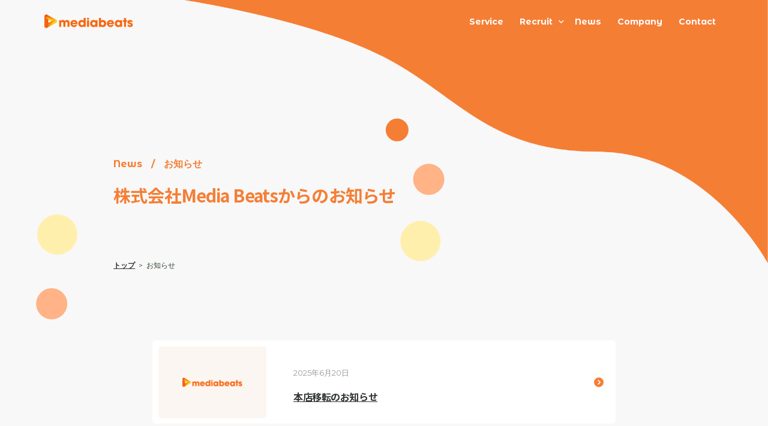

--- FILE ---
content_type: text/html; charset=UTF-8
request_url: https://mediabeats.co.jp/news/
body_size: 16667
content:
<!doctype html>
<html lang="ja">
<head>
	<meta charset="UTF-8">
	<meta name="viewport" content="width=device-width, initial-scale=1">
	<link rel="profile" href="https://gmpg.org/xfn/11">

	<title>お知らせ &#8211; 株式会社Media Beats</title>
    <script>
        var uicore_animations_list = {"Fading":{"fadeIn":"Fade In","fadeInDown":"Fade In Down","fadeInLeft":"Fade In Left","fadeInRight":"Fade In Right","fadeInUp":"Fade In Up"},"Zooming":{"zoomIn":"Zoom In","zoomInDown":"Zoom In Down","zoomInLeft":"Zoom In Left","zoomInRight":"Zoom In Right","zoomInUp":"Zoom In Up"},"Bouncing":{"bounceIn":"Bounce In","bounceInDown":"Bounce In Down","bounceInLeft":"Bounce In Left","bounceInRight":"Bounce In Right","bounceInUp":"Bounce In Up"},"Sliding":{"slideInDown":"Slide In Down","slideInLeft":"Slide In Left","slideInRight":"Slide In Right","slideInUp":"Slide In Up"},"Rotating":{"rotateIn":"Rotate In","rotateInDownLeft":"Rotate In Down Left","rotateInDownRight":"Rotate In Down Right","rotateInUpLeft":"Rotate In Up Left","rotateInUpRight":"Rotate In Up Right"},"Attention Seekers":{"bounce":"Bounce","flash":"Flash","pulse":"Pulse","rubberBand":"Rubber Band","shake":"Shake","headShake":"Head Shake","swing":"Swing","tada":"Tada","wobble":"Wobble","jello":"Jello"},"Light Speed":{"lightSpeedIn":"Light Speed In"},"Specials":{"rollIn":"Roll In"}};
    </script>

    <meta name='robots' content='max-image-preview:large' />
<link rel='dns-prefetch' href='//static.addtoany.com' />
<link rel="alternate" type="application/rss+xml" title="株式会社Media Beats &raquo; フィード" href="https://mediabeats.co.jp/feed/" />
<link rel="alternate" type="application/rss+xml" title="株式会社Media Beats &raquo; コメントフィード" href="https://mediabeats.co.jp/comments/feed/" />
		<!-- This site uses the Google Analytics by MonsterInsights plugin v8.18 - Using Analytics tracking - https://www.monsterinsights.com/ -->
		<!-- Note: MonsterInsights is not currently configured on this site. The site owner needs to authenticate with Google Analytics in the MonsterInsights settings panel. -->
					<!-- No tracking code set -->
				<!-- / Google Analytics by MonsterInsights -->
		<script>
window._wpemojiSettings = {"baseUrl":"https:\/\/s.w.org\/images\/core\/emoji\/14.0.0\/72x72\/","ext":".png","svgUrl":"https:\/\/s.w.org\/images\/core\/emoji\/14.0.0\/svg\/","svgExt":".svg","source":{"concatemoji":"https:\/\/mediabeats.co.jp\/wp-includes\/js\/wp-emoji-release.min.js?ver=6.2.2"}};
/*! This file is auto-generated */
!function(e,a,t){var n,r,o,i=a.createElement("canvas"),p=i.getContext&&i.getContext("2d");function s(e,t){p.clearRect(0,0,i.width,i.height),p.fillText(e,0,0);e=i.toDataURL();return p.clearRect(0,0,i.width,i.height),p.fillText(t,0,0),e===i.toDataURL()}function c(e){var t=a.createElement("script");t.src=e,t.defer=t.type="text/javascript",a.getElementsByTagName("head")[0].appendChild(t)}for(o=Array("flag","emoji"),t.supports={everything:!0,everythingExceptFlag:!0},r=0;r<o.length;r++)t.supports[o[r]]=function(e){if(p&&p.fillText)switch(p.textBaseline="top",p.font="600 32px Arial",e){case"flag":return s("\ud83c\udff3\ufe0f\u200d\u26a7\ufe0f","\ud83c\udff3\ufe0f\u200b\u26a7\ufe0f")?!1:!s("\ud83c\uddfa\ud83c\uddf3","\ud83c\uddfa\u200b\ud83c\uddf3")&&!s("\ud83c\udff4\udb40\udc67\udb40\udc62\udb40\udc65\udb40\udc6e\udb40\udc67\udb40\udc7f","\ud83c\udff4\u200b\udb40\udc67\u200b\udb40\udc62\u200b\udb40\udc65\u200b\udb40\udc6e\u200b\udb40\udc67\u200b\udb40\udc7f");case"emoji":return!s("\ud83e\udef1\ud83c\udffb\u200d\ud83e\udef2\ud83c\udfff","\ud83e\udef1\ud83c\udffb\u200b\ud83e\udef2\ud83c\udfff")}return!1}(o[r]),t.supports.everything=t.supports.everything&&t.supports[o[r]],"flag"!==o[r]&&(t.supports.everythingExceptFlag=t.supports.everythingExceptFlag&&t.supports[o[r]]);t.supports.everythingExceptFlag=t.supports.everythingExceptFlag&&!t.supports.flag,t.DOMReady=!1,t.readyCallback=function(){t.DOMReady=!0},t.supports.everything||(n=function(){t.readyCallback()},a.addEventListener?(a.addEventListener("DOMContentLoaded",n,!1),e.addEventListener("load",n,!1)):(e.attachEvent("onload",n),a.attachEvent("onreadystatechange",function(){"complete"===a.readyState&&t.readyCallback()})),(e=t.source||{}).concatemoji?c(e.concatemoji):e.wpemoji&&e.twemoji&&(c(e.twemoji),c(e.wpemoji)))}(window,document,window._wpemojiSettings);
</script>
<style>
img.wp-smiley,
img.emoji {
	display: inline !important;
	border: none !important;
	box-shadow: none !important;
	height: 1em !important;
	width: 1em !important;
	margin: 0 0.07em !important;
	vertical-align: -0.1em !important;
	background: none !important;
	padding: 0 !important;
}
</style>
	<link rel='stylesheet' id='bdt-uikit-css' href='https://mediabeats.co.jp/wp-content/plugins/bdthemes-element-pack/assets/css/bdt-uikit.css?ver=3.15.1' media='all' />
<link rel='stylesheet' id='ep-helper-css' href='https://mediabeats.co.jp/wp-content/plugins/bdthemes-element-pack/assets/css/ep-helper.css?ver=6.15.5' media='all' />
<link rel='stylesheet' id='wp-block-library-css' href='https://mediabeats.co.jp/wp-includes/css/dist/block-library/style.min.css?ver=6.2.2' media='all' />
<link rel='stylesheet' id='classic-theme-styles-css' href='https://mediabeats.co.jp/wp-includes/css/classic-themes.min.css?ver=6.2.2' media='all' />
<style id='global-styles-inline-css'>
body{--wp--preset--color--black: #000000;--wp--preset--color--cyan-bluish-gray: #abb8c3;--wp--preset--color--white: #ffffff;--wp--preset--color--pale-pink: #f78da7;--wp--preset--color--vivid-red: #cf2e2e;--wp--preset--color--luminous-vivid-orange: #ff6900;--wp--preset--color--luminous-vivid-amber: #fcb900;--wp--preset--color--light-green-cyan: #7bdcb5;--wp--preset--color--vivid-green-cyan: #00d084;--wp--preset--color--pale-cyan-blue: #8ed1fc;--wp--preset--color--vivid-cyan-blue: #0693e3;--wp--preset--color--vivid-purple: #9b51e0;--wp--preset--gradient--vivid-cyan-blue-to-vivid-purple: linear-gradient(135deg,rgba(6,147,227,1) 0%,rgb(155,81,224) 100%);--wp--preset--gradient--light-green-cyan-to-vivid-green-cyan: linear-gradient(135deg,rgb(122,220,180) 0%,rgb(0,208,130) 100%);--wp--preset--gradient--luminous-vivid-amber-to-luminous-vivid-orange: linear-gradient(135deg,rgba(252,185,0,1) 0%,rgba(255,105,0,1) 100%);--wp--preset--gradient--luminous-vivid-orange-to-vivid-red: linear-gradient(135deg,rgba(255,105,0,1) 0%,rgb(207,46,46) 100%);--wp--preset--gradient--very-light-gray-to-cyan-bluish-gray: linear-gradient(135deg,rgb(238,238,238) 0%,rgb(169,184,195) 100%);--wp--preset--gradient--cool-to-warm-spectrum: linear-gradient(135deg,rgb(74,234,220) 0%,rgb(151,120,209) 20%,rgb(207,42,186) 40%,rgb(238,44,130) 60%,rgb(251,105,98) 80%,rgb(254,248,76) 100%);--wp--preset--gradient--blush-light-purple: linear-gradient(135deg,rgb(255,206,236) 0%,rgb(152,150,240) 100%);--wp--preset--gradient--blush-bordeaux: linear-gradient(135deg,rgb(254,205,165) 0%,rgb(254,45,45) 50%,rgb(107,0,62) 100%);--wp--preset--gradient--luminous-dusk: linear-gradient(135deg,rgb(255,203,112) 0%,rgb(199,81,192) 50%,rgb(65,88,208) 100%);--wp--preset--gradient--pale-ocean: linear-gradient(135deg,rgb(255,245,203) 0%,rgb(182,227,212) 50%,rgb(51,167,181) 100%);--wp--preset--gradient--electric-grass: linear-gradient(135deg,rgb(202,248,128) 0%,rgb(113,206,126) 100%);--wp--preset--gradient--midnight: linear-gradient(135deg,rgb(2,3,129) 0%,rgb(40,116,252) 100%);--wp--preset--duotone--dark-grayscale: url('#wp-duotone-dark-grayscale');--wp--preset--duotone--grayscale: url('#wp-duotone-grayscale');--wp--preset--duotone--purple-yellow: url('#wp-duotone-purple-yellow');--wp--preset--duotone--blue-red: url('#wp-duotone-blue-red');--wp--preset--duotone--midnight: url('#wp-duotone-midnight');--wp--preset--duotone--magenta-yellow: url('#wp-duotone-magenta-yellow');--wp--preset--duotone--purple-green: url('#wp-duotone-purple-green');--wp--preset--duotone--blue-orange: url('#wp-duotone-blue-orange');--wp--preset--font-size--small: 13px;--wp--preset--font-size--medium: 20px;--wp--preset--font-size--large: 36px;--wp--preset--font-size--x-large: 42px;--wp--preset--spacing--20: 0.44rem;--wp--preset--spacing--30: 0.67rem;--wp--preset--spacing--40: 1rem;--wp--preset--spacing--50: 1.5rem;--wp--preset--spacing--60: 2.25rem;--wp--preset--spacing--70: 3.38rem;--wp--preset--spacing--80: 5.06rem;--wp--preset--shadow--natural: 6px 6px 9px rgba(0, 0, 0, 0.2);--wp--preset--shadow--deep: 12px 12px 50px rgba(0, 0, 0, 0.4);--wp--preset--shadow--sharp: 6px 6px 0px rgba(0, 0, 0, 0.2);--wp--preset--shadow--outlined: 6px 6px 0px -3px rgba(255, 255, 255, 1), 6px 6px rgba(0, 0, 0, 1);--wp--preset--shadow--crisp: 6px 6px 0px rgba(0, 0, 0, 1);}:where(.is-layout-flex){gap: 0.5em;}body .is-layout-flow > .alignleft{float: left;margin-inline-start: 0;margin-inline-end: 2em;}body .is-layout-flow > .alignright{float: right;margin-inline-start: 2em;margin-inline-end: 0;}body .is-layout-flow > .aligncenter{margin-left: auto !important;margin-right: auto !important;}body .is-layout-constrained > .alignleft{float: left;margin-inline-start: 0;margin-inline-end: 2em;}body .is-layout-constrained > .alignright{float: right;margin-inline-start: 2em;margin-inline-end: 0;}body .is-layout-constrained > .aligncenter{margin-left: auto !important;margin-right: auto !important;}body .is-layout-constrained > :where(:not(.alignleft):not(.alignright):not(.alignfull)){max-width: var(--wp--style--global--content-size);margin-left: auto !important;margin-right: auto !important;}body .is-layout-constrained > .alignwide{max-width: var(--wp--style--global--wide-size);}body .is-layout-flex{display: flex;}body .is-layout-flex{flex-wrap: wrap;align-items: center;}body .is-layout-flex > *{margin: 0;}:where(.wp-block-columns.is-layout-flex){gap: 2em;}.has-black-color{color: var(--wp--preset--color--black) !important;}.has-cyan-bluish-gray-color{color: var(--wp--preset--color--cyan-bluish-gray) !important;}.has-white-color{color: var(--wp--preset--color--white) !important;}.has-pale-pink-color{color: var(--wp--preset--color--pale-pink) !important;}.has-vivid-red-color{color: var(--wp--preset--color--vivid-red) !important;}.has-luminous-vivid-orange-color{color: var(--wp--preset--color--luminous-vivid-orange) !important;}.has-luminous-vivid-amber-color{color: var(--wp--preset--color--luminous-vivid-amber) !important;}.has-light-green-cyan-color{color: var(--wp--preset--color--light-green-cyan) !important;}.has-vivid-green-cyan-color{color: var(--wp--preset--color--vivid-green-cyan) !important;}.has-pale-cyan-blue-color{color: var(--wp--preset--color--pale-cyan-blue) !important;}.has-vivid-cyan-blue-color{color: var(--wp--preset--color--vivid-cyan-blue) !important;}.has-vivid-purple-color{color: var(--wp--preset--color--vivid-purple) !important;}.has-black-background-color{background-color: var(--wp--preset--color--black) !important;}.has-cyan-bluish-gray-background-color{background-color: var(--wp--preset--color--cyan-bluish-gray) !important;}.has-white-background-color{background-color: var(--wp--preset--color--white) !important;}.has-pale-pink-background-color{background-color: var(--wp--preset--color--pale-pink) !important;}.has-vivid-red-background-color{background-color: var(--wp--preset--color--vivid-red) !important;}.has-luminous-vivid-orange-background-color{background-color: var(--wp--preset--color--luminous-vivid-orange) !important;}.has-luminous-vivid-amber-background-color{background-color: var(--wp--preset--color--luminous-vivid-amber) !important;}.has-light-green-cyan-background-color{background-color: var(--wp--preset--color--light-green-cyan) !important;}.has-vivid-green-cyan-background-color{background-color: var(--wp--preset--color--vivid-green-cyan) !important;}.has-pale-cyan-blue-background-color{background-color: var(--wp--preset--color--pale-cyan-blue) !important;}.has-vivid-cyan-blue-background-color{background-color: var(--wp--preset--color--vivid-cyan-blue) !important;}.has-vivid-purple-background-color{background-color: var(--wp--preset--color--vivid-purple) !important;}.has-black-border-color{border-color: var(--wp--preset--color--black) !important;}.has-cyan-bluish-gray-border-color{border-color: var(--wp--preset--color--cyan-bluish-gray) !important;}.has-white-border-color{border-color: var(--wp--preset--color--white) !important;}.has-pale-pink-border-color{border-color: var(--wp--preset--color--pale-pink) !important;}.has-vivid-red-border-color{border-color: var(--wp--preset--color--vivid-red) !important;}.has-luminous-vivid-orange-border-color{border-color: var(--wp--preset--color--luminous-vivid-orange) !important;}.has-luminous-vivid-amber-border-color{border-color: var(--wp--preset--color--luminous-vivid-amber) !important;}.has-light-green-cyan-border-color{border-color: var(--wp--preset--color--light-green-cyan) !important;}.has-vivid-green-cyan-border-color{border-color: var(--wp--preset--color--vivid-green-cyan) !important;}.has-pale-cyan-blue-border-color{border-color: var(--wp--preset--color--pale-cyan-blue) !important;}.has-vivid-cyan-blue-border-color{border-color: var(--wp--preset--color--vivid-cyan-blue) !important;}.has-vivid-purple-border-color{border-color: var(--wp--preset--color--vivid-purple) !important;}.has-vivid-cyan-blue-to-vivid-purple-gradient-background{background: var(--wp--preset--gradient--vivid-cyan-blue-to-vivid-purple) !important;}.has-light-green-cyan-to-vivid-green-cyan-gradient-background{background: var(--wp--preset--gradient--light-green-cyan-to-vivid-green-cyan) !important;}.has-luminous-vivid-amber-to-luminous-vivid-orange-gradient-background{background: var(--wp--preset--gradient--luminous-vivid-amber-to-luminous-vivid-orange) !important;}.has-luminous-vivid-orange-to-vivid-red-gradient-background{background: var(--wp--preset--gradient--luminous-vivid-orange-to-vivid-red) !important;}.has-very-light-gray-to-cyan-bluish-gray-gradient-background{background: var(--wp--preset--gradient--very-light-gray-to-cyan-bluish-gray) !important;}.has-cool-to-warm-spectrum-gradient-background{background: var(--wp--preset--gradient--cool-to-warm-spectrum) !important;}.has-blush-light-purple-gradient-background{background: var(--wp--preset--gradient--blush-light-purple) !important;}.has-blush-bordeaux-gradient-background{background: var(--wp--preset--gradient--blush-bordeaux) !important;}.has-luminous-dusk-gradient-background{background: var(--wp--preset--gradient--luminous-dusk) !important;}.has-pale-ocean-gradient-background{background: var(--wp--preset--gradient--pale-ocean) !important;}.has-electric-grass-gradient-background{background: var(--wp--preset--gradient--electric-grass) !important;}.has-midnight-gradient-background{background: var(--wp--preset--gradient--midnight) !important;}.has-small-font-size{font-size: var(--wp--preset--font-size--small) !important;}.has-medium-font-size{font-size: var(--wp--preset--font-size--medium) !important;}.has-large-font-size{font-size: var(--wp--preset--font-size--large) !important;}.has-x-large-font-size{font-size: var(--wp--preset--font-size--x-large) !important;}
.wp-block-navigation a:where(:not(.wp-element-button)){color: inherit;}
:where(.wp-block-columns.is-layout-flex){gap: 2em;}
.wp-block-pullquote{font-size: 1.5em;line-height: 1.6;}
</style>
<link rel='stylesheet' id='rs-plugin-settings-css' href='https://mediabeats.co.jp/wp-content/plugins/revslider/public/assets/css/rs6.css?ver=6.3.9' media='all' />
<style id='rs-plugin-settings-inline-css'>
#rs-demo-id {}
</style>
<link rel='stylesheet' id='elementor-frontend-css' href='https://mediabeats.co.jp/wp-content/plugins/elementor/assets/css/frontend-lite.min.css?ver=3.13.4' media='all' />
<link rel='stylesheet' id='elementor-post-58-css' href='https://mediabeats.co.jp/wp-content/uploads/elementor/css/post-58.css?ver=1695866334' media='all' />
<link rel='stylesheet' id='elementor-icons-css' href='https://mediabeats.co.jp/wp-content/plugins/elementor/assets/lib/eicons/css/elementor-icons.min.css?ver=5.20.0' media='all' />
<link rel='stylesheet' id='swiper-css' href='https://mediabeats.co.jp/wp-content/plugins/elementor/assets/lib/swiper/v8/css/swiper.min.css?ver=8.4.5' media='all' />
<link rel='stylesheet' id='elementor-post-1286-css' href='https://mediabeats.co.jp/wp-content/uploads/elementor/css/post-1286.css?ver=1688117352' media='all' />
<link rel='stylesheet' id='addtoany-css' href='https://mediabeats.co.jp/wp-content/plugins/add-to-any/addtoany.min.css?ver=1.16' media='all' />
<link rel='stylesheet' id='uicore_global-css' href='https://mediabeats.co.jp/wp-content/uploads/uicore-global.css?ver=6177' media='all' />
<link rel='stylesheet' id='google-fonts-1-css' href='https://fonts.googleapis.com/css?family=Montserrat+Alternates%3A100%2C100italic%2C200%2C200italic%2C300%2C300italic%2C400%2C400italic%2C500%2C500italic%2C600%2C600italic%2C700%2C700italic%2C800%2C800italic%2C900%2C900italic%7CNoto+Sans+JP%3A100%2C100italic%2C200%2C200italic%2C300%2C300italic%2C400%2C400italic%2C500%2C500italic%2C600%2C600italic%2C700%2C700italic%2C800%2C800italic%2C900%2C900italic&#038;display=swap&#038;ver=6.2.2' media='all' />
<link rel="preconnect" href="https://fonts.gstatic.com/" crossorigin><script id='addtoany-core-js-before'>
window.a2a_config=window.a2a_config||{};a2a_config.callbacks=[];a2a_config.overlays=[];a2a_config.templates={};a2a_localize = {
	Share: "共有",
	Save: "ブックマーク",
	Subscribe: "購読",
	Email: "メール",
	Bookmark: "ブックマーク",
	ShowAll: "すべて表示する",
	ShowLess: "小さく表示する",
	FindServices: "サービスを探す",
	FindAnyServiceToAddTo: "追加するサービスを今すぐ探す",
	PoweredBy: "Powered by",
	ShareViaEmail: "メールでシェアする",
	SubscribeViaEmail: "メールで購読する",
	BookmarkInYourBrowser: "ブラウザにブックマーク",
	BookmarkInstructions: "このページをブックマークするには、 Ctrl+D または \u2318+D を押下。",
	AddToYourFavorites: "お気に入りに追加",
	SendFromWebOrProgram: "任意のメールアドレスまたはメールプログラムから送信",
	EmailProgram: "メールプログラム",
	More: "詳細&#8230;",
	ThanksForSharing: "共有ありがとうございます !",
	ThanksForFollowing: "フォローありがとうございます !"
};
</script>
<script async src='https://static.addtoany.com/menu/page.js' id='addtoany-core-js'></script>
<script src='https://mediabeats.co.jp/wp-includes/js/jquery/jquery.min.js?ver=3.6.4' id='jquery-core-js'></script>
<script src='https://mediabeats.co.jp/wp-includes/js/jquery/jquery-migrate.min.js?ver=3.4.0' id='jquery-migrate-js'></script>
<script async src='https://mediabeats.co.jp/wp-content/plugins/add-to-any/addtoany.min.js?ver=1.1' id='addtoany-jquery-js'></script>
<script src='https://mediabeats.co.jp/wp-content/plugins/revslider/public/assets/js/rbtools.min.js?ver=6.3.9' id='tp-tools-js'></script>
<script src='https://mediabeats.co.jp/wp-content/plugins/revslider/public/assets/js/rs6.min.js?ver=6.3.9' id='revmin-js'></script>
<link rel="https://api.w.org/" href="https://mediabeats.co.jp/wp-json/" /><link rel="alternate" type="application/json" href="https://mediabeats.co.jp/wp-json/wp/v2/pages/1286" /><link rel="EditURI" type="application/rsd+xml" title="RSD" href="https://mediabeats.co.jp/xmlrpc.php?rsd" />
<link rel="wlwmanifest" type="application/wlwmanifest+xml" href="https://mediabeats.co.jp/wp-includes/wlwmanifest.xml" />
<meta name="generator" content="WordPress 6.2.2" />
<link rel="canonical" href="https://mediabeats.co.jp/news/" />
<link rel='shortlink' href='https://mediabeats.co.jp/?p=1286' />
<link rel="alternate" type="application/json+oembed" href="https://mediabeats.co.jp/wp-json/oembed/1.0/embed?url=https%3A%2F%2Fmediabeats.co.jp%2Fnews%2F" />
<link rel="alternate" type="text/xml+oembed" href="https://mediabeats.co.jp/wp-json/oembed/1.0/embed?url=https%3A%2F%2Fmediabeats.co.jp%2Fnews%2F&#038;format=xml" />
<meta name="generator" content="Elementor 3.13.4; features: e_dom_optimization, e_optimized_assets_loading, e_optimized_css_loading, a11y_improvements, additional_custom_breakpoints; settings: css_print_method-external, google_font-enabled, font_display-swap">
<meta name="theme-color" content="#FFFFFF" />
        <link rel="shortcut icon" href="https://mediabeats.co.jp/wp-content/uploads/2023/06/icon.png" >
		<link rel="icon" href="https://mediabeats.co.jp/wp-content/uploads/2023/06/icon.png" >
		<link rel="apple-touch-icon" sizes="152x152" href="https://mediabeats.co.jp/wp-content/uploads/2023/06/icon.png">
		<link rel="apple-touch-icon" sizes="120x120" href="https://mediabeats.co.jp/wp-content/uploads/2023/06/icon.png">
		<link rel="apple-touch-icon" sizes="76x76" href="https://mediabeats.co.jp/wp-content/uploads/2023/06/icon.png">
        <link rel="apple-touch-icon" href="https://mediabeats.co.jp/wp-content/uploads/2023/06/icon.png">
        <meta name="generator" content="Powered by Slider Revolution 6.3.9 - responsive, Mobile-Friendly Slider Plugin for WordPress with comfortable drag and drop interface." />
<script type="text/javascript">function setREVStartSize(e){
			//window.requestAnimationFrame(function() {				 
				window.RSIW = window.RSIW===undefined ? window.innerWidth : window.RSIW;	
				window.RSIH = window.RSIH===undefined ? window.innerHeight : window.RSIH;	
				try {								
					var pw = document.getElementById(e.c).parentNode.offsetWidth,
						newh;
					pw = pw===0 || isNaN(pw) ? window.RSIW : pw;
					e.tabw = e.tabw===undefined ? 0 : parseInt(e.tabw);
					e.thumbw = e.thumbw===undefined ? 0 : parseInt(e.thumbw);
					e.tabh = e.tabh===undefined ? 0 : parseInt(e.tabh);
					e.thumbh = e.thumbh===undefined ? 0 : parseInt(e.thumbh);
					e.tabhide = e.tabhide===undefined ? 0 : parseInt(e.tabhide);
					e.thumbhide = e.thumbhide===undefined ? 0 : parseInt(e.thumbhide);
					e.mh = e.mh===undefined || e.mh=="" || e.mh==="auto" ? 0 : parseInt(e.mh,0);		
					if(e.layout==="fullscreen" || e.l==="fullscreen") 						
						newh = Math.max(e.mh,window.RSIH);					
					else{					
						e.gw = Array.isArray(e.gw) ? e.gw : [e.gw];
						for (var i in e.rl) if (e.gw[i]===undefined || e.gw[i]===0) e.gw[i] = e.gw[i-1];					
						e.gh = e.el===undefined || e.el==="" || (Array.isArray(e.el) && e.el.length==0)? e.gh : e.el;
						e.gh = Array.isArray(e.gh) ? e.gh : [e.gh];
						for (var i in e.rl) if (e.gh[i]===undefined || e.gh[i]===0) e.gh[i] = e.gh[i-1];
											
						var nl = new Array(e.rl.length),
							ix = 0,						
							sl;					
						e.tabw = e.tabhide>=pw ? 0 : e.tabw;
						e.thumbw = e.thumbhide>=pw ? 0 : e.thumbw;
						e.tabh = e.tabhide>=pw ? 0 : e.tabh;
						e.thumbh = e.thumbhide>=pw ? 0 : e.thumbh;					
						for (var i in e.rl) nl[i] = e.rl[i]<window.RSIW ? 0 : e.rl[i];
						sl = nl[0];									
						for (var i in nl) if (sl>nl[i] && nl[i]>0) { sl = nl[i]; ix=i;}															
						var m = pw>(e.gw[ix]+e.tabw+e.thumbw) ? 1 : (pw-(e.tabw+e.thumbw)) / (e.gw[ix]);					
						newh =  (e.gh[ix] * m) + (e.tabh + e.thumbh);
					}				
					if(window.rs_init_css===undefined) window.rs_init_css = document.head.appendChild(document.createElement("style"));					
					document.getElementById(e.c).height = newh+"px";
					window.rs_init_css.innerHTML += "#"+e.c+"_wrapper { height: "+newh+"px }";				
				} catch(e){
					console.log("Failure at Presize of Slider:" + e)
				}					   
			//});
		  };</script>
		<style id="wp-custom-css">
			.home-news .bdt-post-list-desc .bdt-post-list-meta{
	display: flex;
	margin-right:30px;
}
.home-news .list-part .bdt-post-list-title{
	display: flex;
	margin:0 !important;
	line-height:unset;
    font-size: 13px;
	    padding-right: 15px;
letter-spacing: -0.05em;
}
.bdt-post-list-desc .bdt-post-list-meta * {
    font-size: 12px;
}
.home-news .bdt-post-list-item-inner{
	background: #fff;
    padding: 10px 20px;
    border-radius: 6px;
}

.circle-arrow{
	position: absolute;
    right: 0;
    margin-right: 20px;
}
.home-news .bdt-width-expand{
		display: flex;	
}
.home-news .bdt-post-list-item li{
	 position: relative;
}
.home-news .bdt-post-list-item li a {
    height:100%;
    width: 100%;
	color:#000 !important;
}
.orange-btn a{
	background-image: linear-gradient(89deg, #f8550c 3%, #edb829 97%);
	box-shadow: 0 3px 20px 0 rgba(93, 45, 19, 0.15);
		color:#fff;
    pointer-events: auto;
}
.orange-btn a:hover{
	background:#fff;
	border:1px solid #f57e35 !important;
	color:#f57e35;
}
.white-btn a{
	background:#fff;
	box-shadow: 0 3px 20px 0 rgba(93, 45, 19, 0.15);
}
.white-btn a:hover{
	background-image: linear-gradient(89deg, #f8550c 3%, #edb829 97%);
	box-shadow: 0 3px 20px 0 rgba(93, 45, 19, 0.15);
color:#fff !important;
}
.dark-banner .elementor-background-overlay:hover{
    opacity: 0.3 !important;
}
.dark-banner:hover{
color:#fff !important;
}
.footer-link a{
	color:#ccc !important;
}
.footer-link a:hover{
	color:#888888 !important;
	text-decoration:underline;
}
.orange-right{
	color:#f57e35 !important;
	text-align:right !important;
	font-weight:bold;
}

.hr-message h4 {
   position: relative;
	z-index:1;
}
.hr-message h4::before{
   position: absolute;
   content: '';
   border-radius: 100%;
   top: -0.5em;
   left: -0.5em;
   width: 2em;
   height: 2em;
   background: #f57e35;
	z-index:-1;
}
.center{
	text-align:center;
}
.interview-name{
	color:#303433 !important;
	font-weight:bold;
	font-size:1.2em;
}
.orange{
color:#f57e35 !important;
}
.company-name{
	background:#303433;
color:#fff;
	font-weight:bold;
	padding:3px 7px;
	font-size:0.8em;
	font-family:"Noto Sans JP", Sans-serif;
}
.ceo-name{
	color:#fff !important;
	font-weight:bold;
	font-size:1.2em;
}
.message-text, .bdt-post-list-title{
	font-family:"Noto Sans JP", Sans-serif;
}
.message-sign{
    margin-right: 0;
    margin-left: auto;
    width: 30%;
}
.silver{
	color:#a8b4b1;
	font-weight:bold;
	font-size:0.9em;
}
.blue-btn a{
background-image: linear-gradient(89deg, #2043b9 3%, #30c3c9 97%);
box-shadow: 0 3px 20px 0 rgba(93, 45, 19, 0.15);
	color:#fff;
}
.blue-btn a:hover{
	background:#fff;
	border:1px solid #2043b9 !important;
	color:#2043b9 !important;
}
.table01 {
    border-collapse: collapse;
    border-spacing: 0;
    width: 100%;
	font-family:"Noto Sans JP", Sans-serif;
}
.table01 tr {
    border-bottom: 1px solid #f57e35;
}
.table01 tr th,
.table01 tr td {
    text-align: left;
    vertical-align: top;
}
.table01 tr th {
    width: 25%;
    font-weight: bold;
    border-bottom: 2px solid #f57e35;
    padding: 20px 0;
    color: #303433;
}
.table01 tr td {
    width: 75%;
    padding: 20px 20px;
	font-weight: normal;
}
.no-event{
	pointer-events:none !important;
}
.text-small{
	font-size:-0.9em;
	color:#999;
}


.news-page .bdt-post-list-desc .bdt-post-list-meta{
	display: block;
}
.news-page .list-part .bdt-post-list-title{
	display: block;
    font-size: 1em;
}
.news-page .circle-arrow{
	position: absolute;
    right: 0;
    margin-right: 20px;
	margin-top:-50px;
}
.news-page .bdt-post-list-item-inner{
	background: #fff;
    border-radius: 6px;
	padding:10px 10px 0px 10px;
}
.news-page .list-part .bdt-post-list-thumbnail img {
    width: 180px;
    height: 120px;
    margin-right: 30px;
}
.news-page .bdt-width-expand{
/*		display: flex;*/
}
.news-page .bdt-post-list-item li{
/*	 position: relative;*/
}
.news-page .bdt-post-list-item li a {
/* position: absolute;*/
    height:100%;
    width: 100%;
	font-size:1em;
	color:#303433 !important;
	text-decoration:underline;
	font-weight:bold;
}
.news-page .bdt-post-list-item-inner:hover{
background:#fff !important;
}

.uicore-meta-separator{
		display:none !important;
}
.breadcrumbs{
	max-width: 700px;
    margin: 60px auto 0px;
	color:#303433;
	font-size:12px;
}
.breadcrumbs a{
	color:#303433;
	font-size:12px;
	font-weight:bold;
	text-decoration:underline;
}
.uicore-menu .ui-menu-item-wrapper {
    font-weight: bold;
}
.about-us-access .elementor-button-wrapper{
	display:none !important;
}
.hr-message h3 {
   position: relative;
	z-index:1;
}
.hr-message h3::before{
   position: absolute;
   content: '';
   border-radius: 100%;
   top: -0.5em;
   left: -0.5em;
   width: 2em;
   height: 2em;
   background: #f57e35;
	z-index:-1;
}
.service-list .elementor-icon-list-text{
	font-weight:bold;
	font-size:0.9em;
}

@media screen and (max-width: 959px) {
.news-page	ul.bdt-list{
		display:flex;
	padding:10px 0px;
flex-flow: row wrap;
	}
.news-page	ul.bdt-list li{
		width:47%;
	margin:10px 5px;
	padding:10px 0px;
	}
.news-page	.bdt-list-large>:nth-child(n+2){
		margin-top:10px;
	}
.news-page .list-part .bdt-post-list-thumbnail img {
    width: 100%;
	height:100%;
    margin: 0px;
}
.news-page .circle-arrow{
	display:none;
}
.news-page .list-part .bdt-post-list-title{
		margin-bottom:10px;
	}
	.bdt-width-expand, .list-part .bdt-post-list-title, .bdt-post-list-desc .bdt-post-list-meta {
    display: block !important;
}
.bdt-post-list-item-inner	.circle-arrow{
		display:none;
	}
	.uicore-navbar .uicore-branding a .uicore-logo{
		margin-top: -5px;
	}
.uicore-navbar .uicore-ham:not(.uicore-drawer-toggle) {
    background: #fff;
    width: 40px;
    height: 40px;
    border-radius: 50%;
}
	.uicore-ham .bars{
		float:unset;
		margin-left: -10px;
	}	
	.uicore-ham .bar, #mini-nav .uicore-ham .bar{
		background-color:#f57e35;
	}	
	.message-sign{
    margin-right: auto;
    margin-left: auto;
    width: 100%;
}
  .table01 th,
  .table01 td {
    width: 100%;
  }

  .table01 th {
    width: 100%;
  }

  .table01 td {
    padding-top: 0;
  }
.breadcrumbs {
    margin: 30px auto 0px;
    padding: 30px;
}
.ui-expanded .ui-menu-item-wrapper {
		color:#fff;		
	}
.uicore-navigation-wrapper span.bar {
    background: #f57e35 !important;
}
.elementor-widget-heading .elementor-heading-title.elementor-size-large {
    font-size: 24px !important;
}
h2.elementor-heading-title{
    font-size: 1.2em !important;
}
	
}		</style>
		
<!-- Google tag (gtag.js) -->
<script async src="https://www.googletagmanager.com/gtag/js?id=G-1GF3R6MN3F"></script>
<script>
  window.dataLayer = window.dataLayer || [];
  function gtag(){dataLayer.push(arguments);}
  gtag('js', new Date());

  gtag('config', 'G-1GF3R6MN3F');
</script>
	
</head>

<body class="page-template-default page page-id-1286 wp-embed-responsive  elementor-default elementor-kit-5 elementor-page elementor-page-1286">

		<svg xmlns="http://www.w3.org/2000/svg" viewBox="0 0 0 0" width="0" height="0" focusable="false" role="none" style="visibility: hidden; position: absolute; left: -9999px; overflow: hidden;" ><defs><filter id="wp-duotone-dark-grayscale"><feColorMatrix color-interpolation-filters="sRGB" type="matrix" values=" .299 .587 .114 0 0 .299 .587 .114 0 0 .299 .587 .114 0 0 .299 .587 .114 0 0 " /><feComponentTransfer color-interpolation-filters="sRGB" ><feFuncR type="table" tableValues="0 0.49803921568627" /><feFuncG type="table" tableValues="0 0.49803921568627" /><feFuncB type="table" tableValues="0 0.49803921568627" /><feFuncA type="table" tableValues="1 1" /></feComponentTransfer><feComposite in2="SourceGraphic" operator="in" /></filter></defs></svg><svg xmlns="http://www.w3.org/2000/svg" viewBox="0 0 0 0" width="0" height="0" focusable="false" role="none" style="visibility: hidden; position: absolute; left: -9999px; overflow: hidden;" ><defs><filter id="wp-duotone-grayscale"><feColorMatrix color-interpolation-filters="sRGB" type="matrix" values=" .299 .587 .114 0 0 .299 .587 .114 0 0 .299 .587 .114 0 0 .299 .587 .114 0 0 " /><feComponentTransfer color-interpolation-filters="sRGB" ><feFuncR type="table" tableValues="0 1" /><feFuncG type="table" tableValues="0 1" /><feFuncB type="table" tableValues="0 1" /><feFuncA type="table" tableValues="1 1" /></feComponentTransfer><feComposite in2="SourceGraphic" operator="in" /></filter></defs></svg><svg xmlns="http://www.w3.org/2000/svg" viewBox="0 0 0 0" width="0" height="0" focusable="false" role="none" style="visibility: hidden; position: absolute; left: -9999px; overflow: hidden;" ><defs><filter id="wp-duotone-purple-yellow"><feColorMatrix color-interpolation-filters="sRGB" type="matrix" values=" .299 .587 .114 0 0 .299 .587 .114 0 0 .299 .587 .114 0 0 .299 .587 .114 0 0 " /><feComponentTransfer color-interpolation-filters="sRGB" ><feFuncR type="table" tableValues="0.54901960784314 0.98823529411765" /><feFuncG type="table" tableValues="0 1" /><feFuncB type="table" tableValues="0.71764705882353 0.25490196078431" /><feFuncA type="table" tableValues="1 1" /></feComponentTransfer><feComposite in2="SourceGraphic" operator="in" /></filter></defs></svg><svg xmlns="http://www.w3.org/2000/svg" viewBox="0 0 0 0" width="0" height="0" focusable="false" role="none" style="visibility: hidden; position: absolute; left: -9999px; overflow: hidden;" ><defs><filter id="wp-duotone-blue-red"><feColorMatrix color-interpolation-filters="sRGB" type="matrix" values=" .299 .587 .114 0 0 .299 .587 .114 0 0 .299 .587 .114 0 0 .299 .587 .114 0 0 " /><feComponentTransfer color-interpolation-filters="sRGB" ><feFuncR type="table" tableValues="0 1" /><feFuncG type="table" tableValues="0 0.27843137254902" /><feFuncB type="table" tableValues="0.5921568627451 0.27843137254902" /><feFuncA type="table" tableValues="1 1" /></feComponentTransfer><feComposite in2="SourceGraphic" operator="in" /></filter></defs></svg><svg xmlns="http://www.w3.org/2000/svg" viewBox="0 0 0 0" width="0" height="0" focusable="false" role="none" style="visibility: hidden; position: absolute; left: -9999px; overflow: hidden;" ><defs><filter id="wp-duotone-midnight"><feColorMatrix color-interpolation-filters="sRGB" type="matrix" values=" .299 .587 .114 0 0 .299 .587 .114 0 0 .299 .587 .114 0 0 .299 .587 .114 0 0 " /><feComponentTransfer color-interpolation-filters="sRGB" ><feFuncR type="table" tableValues="0 0" /><feFuncG type="table" tableValues="0 0.64705882352941" /><feFuncB type="table" tableValues="0 1" /><feFuncA type="table" tableValues="1 1" /></feComponentTransfer><feComposite in2="SourceGraphic" operator="in" /></filter></defs></svg><svg xmlns="http://www.w3.org/2000/svg" viewBox="0 0 0 0" width="0" height="0" focusable="false" role="none" style="visibility: hidden; position: absolute; left: -9999px; overflow: hidden;" ><defs><filter id="wp-duotone-magenta-yellow"><feColorMatrix color-interpolation-filters="sRGB" type="matrix" values=" .299 .587 .114 0 0 .299 .587 .114 0 0 .299 .587 .114 0 0 .299 .587 .114 0 0 " /><feComponentTransfer color-interpolation-filters="sRGB" ><feFuncR type="table" tableValues="0.78039215686275 1" /><feFuncG type="table" tableValues="0 0.94901960784314" /><feFuncB type="table" tableValues="0.35294117647059 0.47058823529412" /><feFuncA type="table" tableValues="1 1" /></feComponentTransfer><feComposite in2="SourceGraphic" operator="in" /></filter></defs></svg><svg xmlns="http://www.w3.org/2000/svg" viewBox="0 0 0 0" width="0" height="0" focusable="false" role="none" style="visibility: hidden; position: absolute; left: -9999px; overflow: hidden;" ><defs><filter id="wp-duotone-purple-green"><feColorMatrix color-interpolation-filters="sRGB" type="matrix" values=" .299 .587 .114 0 0 .299 .587 .114 0 0 .299 .587 .114 0 0 .299 .587 .114 0 0 " /><feComponentTransfer color-interpolation-filters="sRGB" ><feFuncR type="table" tableValues="0.65098039215686 0.40392156862745" /><feFuncG type="table" tableValues="0 1" /><feFuncB type="table" tableValues="0.44705882352941 0.4" /><feFuncA type="table" tableValues="1 1" /></feComponentTransfer><feComposite in2="SourceGraphic" operator="in" /></filter></defs></svg><svg xmlns="http://www.w3.org/2000/svg" viewBox="0 0 0 0" width="0" height="0" focusable="false" role="none" style="visibility: hidden; position: absolute; left: -9999px; overflow: hidden;" ><defs><filter id="wp-duotone-blue-orange"><feColorMatrix color-interpolation-filters="sRGB" type="matrix" values=" .299 .587 .114 0 0 .299 .587 .114 0 0 .299 .587 .114 0 0 .299 .587 .114 0 0 " /><feComponentTransfer color-interpolation-filters="sRGB" ><feFuncR type="table" tableValues="0.098039215686275 1" /><feFuncG type="table" tableValues="0 0.66274509803922" /><feFuncB type="table" tableValues="0.84705882352941 0.41960784313725" /><feFuncA type="table" tableValues="1 1" /></feComponentTransfer><feComposite in2="SourceGraphic" operator="in" /></filter></defs></svg><!-- 1.1 uicore_before_body_content -->	<div class="uicore-body-content">
		<!-- 1.2 uicore_before_page_content -->		<div id="uicore-page">
		
        <div data-uils="header" data-uils-title="Header" id="wrapper-navbar" itemscope itemtype="http://schema.org/WebSite" class="uicore uicore-navbar elementor-section elementor-section-boxed uicore-h-classic uicore-sticky ui-smart-sticky uicore-transparent "><div class="uicore-header-wrapper">
            <nav class="uicore elementor-container">
            		 <div class="uicore-branding" data-uils="header-branding" data-uils-title="Site Logo">
                
			<a href="https://mediabeats.co.jp/" rel="home">
                <img class="uicore uicore-logo uicore-main" src="https://mediabeats.co.jp/wp-content/uploads/2023/06/logo2x.png" alt="株式会社Media Beats"/>
				<img class="uicore uicore-logo uicore-second" src="https://mediabeats.co.jp/wp-content/uploads/2023/06/logo2x.png" alt="株式会社Media Beats" />
				<img class="uicore uicore-logo uicore-mobile-main" src="https://mediabeats.co.jp/wp-content/uploads/2023/06/logo2x.png" alt="株式会社Media Beats" />
				<img class="uicore uicore-logo uicore-mobile-second" src="https://mediabeats.co.jp/wp-content/uploads/2023/06/logo2x.png" alt="株式会社Media Beats" />
			</a>

		        </div>
		        <div class='uicore-nav-menu'>
            <div class="uicore-menu-container uicore-nav"><ul data-uils="header-menu" data-uils-title="Navigation Menu" class="uicore-menu"><li class="menu-item menu-item-type-post_type menu-item-object-page menu-item-555"><a href="https://mediabeats.co.jp/service/"><span class="ui-menu-item-wrapper">Service</span></a></li>
<li class="menu-item menu-item-type-post_type menu-item-object-page menu-item-has-children menu-item-736"><a href="https://mediabeats.co.jp/recruitment/"><span class="ui-menu-item-wrapper">Recruit</span></a>
<ul class="sub-menu">
	<li class="menu-item menu-item-type-post_type menu-item-object-page menu-item-1486"><a href="https://mediabeats.co.jp/recruitment/message/"><span class="ui-menu-item-wrapper">代表メッセージ</span></a></li>
	<li class="menu-item menu-item-type-post_type menu-item-object-page menu-item-1487"><a href="https://mediabeats.co.jp/recruitment/interview/"><span class="ui-menu-item-wrapper">インタビュー</span></a></li>
	<li class="menu-item menu-item-type-post_type menu-item-object-page menu-item-1484"><a href="https://mediabeats.co.jp/recruitment/occupation/"><span class="ui-menu-item-wrapper">職種紹介</span></a></li>
	<li class="menu-item menu-item-type-post_type menu-item-object-page menu-item-1485"><a href="https://mediabeats.co.jp/recruitment/number/"><span class="ui-menu-item-wrapper">数字で見るMedia Beats</span></a></li>
	<li class="menu-item menu-item-type-post_type menu-item-object-page menu-item-1483"><a href="https://mediabeats.co.jp/recruitment/office/"><span class="ui-menu-item-wrapper">オフィス紹介</span></a></li>
</ul>
</li>
<li class="menu-item menu-item-type-post_type menu-item-object-page page_item page-item-1286 current_page_item menu-item-1411"><a href="https://mediabeats.co.jp/news/" aria-current="page"><span class="ui-menu-item-wrapper">News</span></a></li>
<li class="menu-item menu-item-type-post_type menu-item-object-page menu-item-1277"><a href="https://mediabeats.co.jp/about-us/"><span class="ui-menu-item-wrapper">Company</span></a></li>
<li class="menu-item menu-item-type-post_type menu-item-object-page menu-item-1276"><a href="https://mediabeats.co.jp/contact/"><span class="ui-menu-item-wrapper">Contact</span></a></li>
</ul></div>        </div>
		            <button type="button" class="uicore-toggle uicore-ham" aria-label="mobile-menu">
                <span class="bars">
                    <span class="bar"></span>
                    <span class="bar"></span>
                    <span class="bar"></span>
                </span>
            </button>
                        </nav>

            </div>
                    </div><!-- #wrapper-navbar end -->
        <!-- 1.3 uicore_page -->			<div id="content" class="uicore-content">

			<!-- 1.4 uicore_before_content --><div id="primary" class="content-area">

	        <article id="post-1286" class="post-1286 page type-page status-publish hentry">
            <main class="entry-content">
                		<div data-elementor-type="wp-page" data-elementor-id="1286" class="elementor elementor-1286">
									<section class="elementor-section elementor-top-section elementor-element elementor-element-e133523 elementor-section-boxed elementor-section-height-default elementor-section-height-default" data-id="e133523" data-element_type="section" data-settings="{&quot;background_background&quot;:&quot;classic&quot;}">
						<div class="elementor-container elementor-column-gap-default">
					<div class="elementor-column elementor-col-16 elementor-top-column elementor-element elementor-element-bc6ffb5" data-id="bc6ffb5" data-element_type="column">
			<div class="elementor-widget-wrap elementor-element-populated">
								<div class="elementor-element elementor-element-e5a2358 elementor-hidden-tablet elementor-hidden-mobile elementor-widget elementor-widget-image" data-id="e5a2358" data-element_type="widget" data-widget_type="image.default">
				<div class="elementor-widget-container">
			<style>/*! elementor - v3.13.3 - 28-05-2023 */
.elementor-widget-image{text-align:center}.elementor-widget-image a{display:inline-block}.elementor-widget-image a img[src$=".svg"]{width:48px}.elementor-widget-image img{vertical-align:middle;display:inline-block}</style>												<img decoding="async" width="115" height="272" src="https://mediabeats.co.jp/wp-content/uploads/2023/06/左サークル-1.png" class="attachment-full size-full wp-image-567" alt="" loading="lazy" />															</div>
				</div>
					</div>
		</div>
				<div class="elementor-column elementor-col-16 elementor-top-column elementor-element elementor-element-d358903" data-id="d358903" data-element_type="column">
			<div class="elementor-widget-wrap elementor-element-populated">
								<div class="elementor-element elementor-element-184e475 elementor-widget elementor-widget-text-editor" data-id="184e475" data-element_type="widget" data-widget_type="text-editor.default">
				<div class="elementor-widget-container">
			<style>/*! elementor - v3.13.3 - 28-05-2023 */
.elementor-widget-text-editor.elementor-drop-cap-view-stacked .elementor-drop-cap{background-color:#69727d;color:#fff}.elementor-widget-text-editor.elementor-drop-cap-view-framed .elementor-drop-cap{color:#69727d;border:3px solid;background-color:transparent}.elementor-widget-text-editor:not(.elementor-drop-cap-view-default) .elementor-drop-cap{margin-top:8px}.elementor-widget-text-editor:not(.elementor-drop-cap-view-default) .elementor-drop-cap-letter{width:1em;height:1em}.elementor-widget-text-editor .elementor-drop-cap{float:left;text-align:center;line-height:1;font-size:50px}.elementor-widget-text-editor .elementor-drop-cap-letter{display:inline-block}</style>				News   /   お知らせ						</div>
				</div>
				<div class="elementor-element elementor-element-543e648 elementor-hidden-desktop elementor-widget elementor-widget-image" data-id="543e648" data-element_type="widget" data-widget_type="image.default">
				<div class="elementor-widget-container">
															<img decoding="async" width="117" height="260" src="https://mediabeats.co.jp/wp-content/uploads/2023/06/右サークル.png" class="attachment-full size-full wp-image-282" alt="" loading="lazy" srcset="https://mediabeats.co.jp/wp-content/uploads/2023/06/右サークル.png 117w, https://mediabeats.co.jp/wp-content/uploads/2023/06/elementor/thumbs/右サークル-117x150.png 116w" sizes="(max-width: 117px) 100vw, 117px" />															</div>
				</div>
				<div class="elementor-element elementor-element-3037fd7 elementor-widget elementor-widget-heading" data-id="3037fd7" data-element_type="widget" data-widget_type="heading.default">
				<div class="elementor-widget-container">
			<style>/*! elementor - v3.13.3 - 28-05-2023 */
.elementor-heading-title{padding:0;margin:0;line-height:1}.elementor-widget-heading .elementor-heading-title[class*=elementor-size-]>a{color:inherit;font-size:inherit;line-height:inherit}.elementor-widget-heading .elementor-heading-title.elementor-size-small{font-size:15px}.elementor-widget-heading .elementor-heading-title.elementor-size-medium{font-size:19px}.elementor-widget-heading .elementor-heading-title.elementor-size-large{font-size:29px}.elementor-widget-heading .elementor-heading-title.elementor-size-xl{font-size:39px}.elementor-widget-heading .elementor-heading-title.elementor-size-xxl{font-size:59px}</style><h1 class="elementor-heading-title elementor-size-large">株式会社Media Beatsからのお知らせ</h1>		</div>
				</div>
				<div class="elementor-element elementor-element-9f2d784 elementor-widget elementor-widget-text-editor" data-id="9f2d784" data-element_type="widget" data-widget_type="text-editor.default">
				<div class="elementor-widget-container">
							<p><a href="/"><strong><u>トップ</u></strong></a>  <span class="arrow"> &gt; </span> お知らせ</p>						</div>
				</div>
				<div class="elementor-element elementor-element-aa4f8da elementor-hidden-desktop elementor-widget elementor-widget-image" data-id="aa4f8da" data-element_type="widget" data-widget_type="image.default">
				<div class="elementor-widget-container">
															<img decoding="async" width="115" height="272" src="https://mediabeats.co.jp/wp-content/uploads/2023/06/左サークル-1.png" class="attachment-full size-full wp-image-567" alt="" loading="lazy" />															</div>
				</div>
					</div>
		</div>
				<div class="elementor-column elementor-col-66 elementor-top-column elementor-element elementor-element-9b25156" data-id="9b25156" data-element_type="column">
			<div class="elementor-widget-wrap elementor-element-populated">
								<div class="elementor-element elementor-element-deaea41 elementor-hidden-tablet elementor-hidden-mobile elementor-widget elementor-widget-image" data-id="deaea41" data-element_type="widget" data-widget_type="image.default">
				<div class="elementor-widget-container">
															<img decoding="async" width="117" height="260" src="https://mediabeats.co.jp/wp-content/uploads/2023/06/右サークル.png" class="attachment-full size-full wp-image-282" alt="" loading="lazy" srcset="https://mediabeats.co.jp/wp-content/uploads/2023/06/右サークル.png 117w, https://mediabeats.co.jp/wp-content/uploads/2023/06/elementor/thumbs/右サークル-117x150.png 116w" sizes="(max-width: 117px) 100vw, 117px" />															</div>
				</div>
					</div>
		</div>
							</div>
		</section>
				<section class="elementor-section elementor-top-section elementor-element elementor-element-d685b5e elementor-section-boxed elementor-section-height-default elementor-section-height-default" data-id="d685b5e" data-element_type="section" data-settings="{&quot;background_background&quot;:&quot;classic&quot;}">
						<div class="elementor-container elementor-column-gap-default">
					<div class="elementor-column elementor-col-100 elementor-top-column elementor-element elementor-element-00e2799" data-id="00e2799" data-element_type="column">
			<div class="elementor-widget-wrap elementor-element-populated">
								<div class="elementor-element elementor-element-417464e news-page elementor-widget elementor-widget-bdt-post-list" data-id="417464e" data-element_type="widget" data-widget_type="bdt-post-list.default">
				<div class="elementor-widget-container">
						<div id="bdt-post-list-417464e" class="bdt-post-list bdt-post-list-skin-base">
				<div data-bdt-scrollspy="cls: bdt-animation-fade; target: > ul > .bdt-post-list-item; delay: 350;">
					<ul class="bdt-list bdt-list-large bdt-post-list-item list-part">
													<li >
								<div class="bdt-post-list-item-inner">
									<div class="bdt-grid bdt-grid-small bdt-flex-middle" data-bdt-grid>

																					<div class="bdt-post-list-thumbnail bdt-width-auto">
												<a href="https://mediabeats.co.jp/news/moving/" title="本店移転のお知らせ">
													<img width="180" height="120" src="https://mediabeats.co.jp/wp-content/uploads/2025/06/noimage.png" class="attachment-thumbnail size-thumbnail" alt="本店移転のお知らせ" decoding="async" loading="lazy" />												</a>
											</div>
										
										<div class="bdt-post-list-desc bdt-width-expand">

											
												<div class="bdt-post-list-meta bdt-subnav bdt-flex-middle">
													<span>2025年6月20日</span>													
												</div>

																							<h3 class="bdt-post-list-title">
													<a href="https://mediabeats.co.jp/news/moving/" class="bdt-post-list-link" title="本店移転のお知らせ">本店移転のお知らせ</a>
												</h3>
												<div class="circle-arrow"><svg xmlns="http://www.w3.org/2000/svg" height="1em" viewBox="0 0 512 512"><!--! Font Awesome Free 6.4.0 by @fontawesome - https://fontawesome.com License - https://fontawesome.com/license (Commercial License) Copyright 2023 Fonticons, Inc. --><style>svg{fill:#f57e35}</style><path d="M0 256a256 256 0 1 0 512 0A256 256 0 1 0 0 256zM241 377c-9.4 9.4-24.6 9.4-33.9 0s-9.4-24.6 0-33.9l87-87-87-87c-9.4-9.4-9.4-24.6 0-33.9s24.6-9.4 33.9 0L345 239c9.4 9.4 9.4 24.6 0 33.9L241 377z"/></svg></div>
											


																					</div>
									</div>
								</div>
							</li>
													<li >
								<div class="bdt-post-list-item-inner">
									<div class="bdt-grid bdt-grid-small bdt-flex-middle" data-bdt-grid>

																					<div class="bdt-post-list-thumbnail bdt-width-auto">
												<a href="https://mediabeats.co.jp/news/price-base-ec/" title="PRICE BASE通販を公開いたしました">
													<img width="180" height="120" src="https://mediabeats.co.jp/wp-content/uploads/2023/05/noimage.png" class="attachment-thumbnail size-thumbnail" alt="PRICE BASE通販を公開いたしました" decoding="async" loading="lazy" />												</a>
											</div>
										
										<div class="bdt-post-list-desc bdt-width-expand">

											
												<div class="bdt-post-list-meta bdt-subnav bdt-flex-middle">
													<span>2024年6月11日</span>													
												</div>

																							<h3 class="bdt-post-list-title">
													<a href="https://mediabeats.co.jp/news/price-base-ec/" class="bdt-post-list-link" title="PRICE BASE通販を公開いたしました">PRICE BASE通販を公開いたしました</a>
												</h3>
												<div class="circle-arrow"><svg xmlns="http://www.w3.org/2000/svg" height="1em" viewBox="0 0 512 512"><!--! Font Awesome Free 6.4.0 by @fontawesome - https://fontawesome.com License - https://fontawesome.com/license (Commercial License) Copyright 2023 Fonticons, Inc. --><style>svg{fill:#f57e35}</style><path d="M0 256a256 256 0 1 0 512 0A256 256 0 1 0 0 256zM241 377c-9.4 9.4-24.6 9.4-33.9 0s-9.4-24.6 0-33.9l87-87-87-87c-9.4-9.4-9.4-24.6 0-33.9s24.6-9.4 33.9 0L345 239c9.4 9.4 9.4 24.6 0 33.9L241 377z"/></svg></div>
											


																					</div>
									</div>
								</div>
							</li>
													<li >
								<div class="bdt-post-list-item-inner">
									<div class="bdt-grid bdt-grid-small bdt-flex-middle" data-bdt-grid>

																					<div class="bdt-post-list-thumbnail bdt-width-auto">
												<a href="https://mediabeats.co.jp/news/price-base/" title="PRICE BASEを公開いたしました">
													<img width="180" height="120" src="https://mediabeats.co.jp/wp-content/uploads/2023/05/noimage.png" class="attachment-thumbnail size-thumbnail" alt="PRICE BASEを公開いたしました" decoding="async" loading="lazy" />												</a>
											</div>
										
										<div class="bdt-post-list-desc bdt-width-expand">

											
												<div class="bdt-post-list-meta bdt-subnav bdt-flex-middle">
													<span>2024年1月4日</span>													
												</div>

																							<h3 class="bdt-post-list-title">
													<a href="https://mediabeats.co.jp/news/price-base/" class="bdt-post-list-link" title="PRICE BASEを公開いたしました">PRICE BASEを公開いたしました</a>
												</h3>
												<div class="circle-arrow"><svg xmlns="http://www.w3.org/2000/svg" height="1em" viewBox="0 0 512 512"><!--! Font Awesome Free 6.4.0 by @fontawesome - https://fontawesome.com License - https://fontawesome.com/license (Commercial License) Copyright 2023 Fonticons, Inc. --><style>svg{fill:#f57e35}</style><path d="M0 256a256 256 0 1 0 512 0A256 256 0 1 0 0 256zM241 377c-9.4 9.4-24.6 9.4-33.9 0s-9.4-24.6 0-33.9l87-87-87-87c-9.4-9.4-9.4-24.6 0-33.9s24.6-9.4 33.9 0L345 239c9.4 9.4 9.4 24.6 0 33.9L241 377z"/></svg></div>
											


																					</div>
									</div>
								</div>
							</li>
													<li >
								<div class="bdt-post-list-item-inner">
									<div class="bdt-grid bdt-grid-small bdt-flex-middle" data-bdt-grid>

																					<div class="bdt-post-list-thumbnail bdt-width-auto">
												<a href="https://mediabeats.co.jp/news/pricebase-info/" title="PRICE BASE情報局を公開しました">
													<img width="180" height="120" src="https://mediabeats.co.jp/wp-content/uploads/2023/05/noimage.png" class="attachment-thumbnail size-thumbnail" alt="PRICE BASE情報局を公開しました" decoding="async" loading="lazy" />												</a>
											</div>
										
										<div class="bdt-post-list-desc bdt-width-expand">

											
												<div class="bdt-post-list-meta bdt-subnav bdt-flex-middle">
													<span>2023年11月2日</span>													
												</div>

																							<h3 class="bdt-post-list-title">
													<a href="https://mediabeats.co.jp/news/pricebase-info/" class="bdt-post-list-link" title="PRICE BASE情報局を公開しました">PRICE BASE情報局を公開しました</a>
												</h3>
												<div class="circle-arrow"><svg xmlns="http://www.w3.org/2000/svg" height="1em" viewBox="0 0 512 512"><!--! Font Awesome Free 6.4.0 by @fontawesome - https://fontawesome.com License - https://fontawesome.com/license (Commercial License) Copyright 2023 Fonticons, Inc. --><style>svg{fill:#f57e35}</style><path d="M0 256a256 256 0 1 0 512 0A256 256 0 1 0 0 256zM241 377c-9.4 9.4-24.6 9.4-33.9 0s-9.4-24.6 0-33.9l87-87-87-87c-9.4-9.4-9.4-24.6 0-33.9s24.6-9.4 33.9 0L345 239c9.4 9.4 9.4 24.6 0 33.9L241 377z"/></svg></div>
											


																					</div>
									</div>
								</div>
							</li>
													<li >
								<div class="bdt-post-list-item-inner">
									<div class="bdt-grid bdt-grid-small bdt-flex-middle" data-bdt-grid>

																					<div class="bdt-post-list-thumbnail bdt-width-auto">
												<a href="https://mediabeats.co.jp/news/corp-site/" title="株式会社Media Beatsのコーポレートサイトをリニューアルしました">
													<img width="180" height="120" src="https://mediabeats.co.jp/wp-content/uploads/2023/05/noimage.png" class="attachment-thumbnail size-thumbnail" alt="株式会社Media Beatsのコーポレートサイトをリニューアルしました" decoding="async" loading="lazy" />												</a>
											</div>
										
										<div class="bdt-post-list-desc bdt-width-expand">

											
												<div class="bdt-post-list-meta bdt-subnav bdt-flex-middle">
													<span>2023年6月20日</span>													
												</div>

																							<h3 class="bdt-post-list-title">
													<a href="https://mediabeats.co.jp/news/corp-site/" class="bdt-post-list-link" title="株式会社Media Beatsのコーポレートサイトをリニューアルしました">株式会社Media Beatsのコーポレートサイトをリニューアルしました</a>
												</h3>
												<div class="circle-arrow"><svg xmlns="http://www.w3.org/2000/svg" height="1em" viewBox="0 0 512 512"><!--! Font Awesome Free 6.4.0 by @fontawesome - https://fontawesome.com License - https://fontawesome.com/license (Commercial License) Copyright 2023 Fonticons, Inc. --><style>svg{fill:#f57e35}</style><path d="M0 256a256 256 0 1 0 512 0A256 256 0 1 0 0 256zM241 377c-9.4 9.4-24.6 9.4-33.9 0s-9.4-24.6 0-33.9l87-87-87-87c-9.4-9.4-9.4-24.6 0-33.9s24.6-9.4 33.9 0L345 239c9.4 9.4 9.4 24.6 0 33.9L241 377z"/></svg></div>
											


																					</div>
									</div>
								</div>
							</li>
																	</ul>
				</div>
			</div>

							<div class="ep-pagination">
					<ul class="bdt-pagination bdt-flex-center">
<li class="bdt-active"><a href="https://mediabeats.co.jp/news/">1</a></li>
<li><a href="https://mediabeats.co.jp/news/page/2/">2</a></li>
</ul>
				</div>
		</div>
				</div>
					</div>
		</div>
							</div>
		</section>
				<section class="elementor-section elementor-top-section elementor-element elementor-element-9e95f5d elementor-section-full_width elementor-section-height-default elementor-section-height-default" data-id="9e95f5d" data-element_type="section">
						<div class="elementor-container elementor-column-gap-no">
					<div class="elementor-column elementor-col-100 elementor-top-column elementor-element elementor-element-11580ba" data-id="11580ba" data-element_type="column">
			<div class="elementor-widget-wrap elementor-element-populated">
								<div class="elementor-element elementor-element-649373d elementor-widget elementor-widget-wp-widget-elementortemplate_widget" data-id="649373d" data-element_type="widget" data-widget_type="wp-widget-elementortemplate_widget.default">
				<div class="elementor-widget-container">
					<div data-elementor-type="section" data-elementor-id="700" class="elementor elementor-700">
									<section class="elementor-section elementor-top-section elementor-element elementor-element-344b7064 elementor-section-full_width elementor-section-height-default elementor-section-height-default" data-id="344b7064" data-element_type="section">
						<div class="elementor-container elementor-column-gap-no">
					<div data-ep-wrapper-link="{&quot;url&quot;:&quot;\/recruitment\/&quot;,&quot;is_external&quot;:&quot;&quot;,&quot;nofollow&quot;:&quot;&quot;,&quot;custom_attributes&quot;:&quot;&quot;}" style="cursor: pointer" class="bdt-element-link elementor-column elementor-col-50 elementor-top-column elementor-element elementor-element-f7487c1 dark-banner" data-id="f7487c1" data-element_type="column" data-settings="{&quot;background_background&quot;:&quot;classic&quot;}">
			<div class="elementor-widget-wrap elementor-element-populated">
					<div class="elementor-background-overlay"></div>
								<div data-ep-wrapper-link="{&quot;url&quot;:&quot;\/recruitment\/&quot;,&quot;is_external&quot;:&quot;&quot;,&quot;nofollow&quot;:&quot;&quot;,&quot;custom_attributes&quot;:&quot;&quot;}" style="cursor: pointer" class="bdt-element-link elementor-element elementor-element-40729cf3 elementor-widget elementor-widget-html" data-id="40729cf3" data-element_type="widget" data-widget_type="html.default">
				<div class="elementor-widget-container">
			<div class="orange-right">Recruit　/　採用情報　<svg xmlns="http://www.w3.org/2000/svg" height="1em" viewBox="0 0 512 512"><!--! Font Awesome Free 6.4.0 by @fontawesome - https://fontawesome.com License - https://fontawesome.com/license (Commercial License) Copyright 2023 Fonticons, Inc. --><style>svg{fill:#f57e35}</style><path d="M0 256a256 256 0 1 0 512 0A256 256 0 1 0 0 256zM241 377c-9.4 9.4-24.6 9.4-33.9 0s-9.4-24.6 0-33.9l87-87-87-87c-9.4-9.4-9.4-24.6 0-33.9s24.6-9.4 33.9 0L345 239c9.4 9.4 9.4 24.6 0 33.9L241 377z"/></svg></div>		</div>
				</div>
					</div>
		</div>
				<div data-ep-wrapper-link="{&quot;url&quot;:&quot;\/recruitment\/occupation\/&quot;,&quot;is_external&quot;:&quot;&quot;,&quot;nofollow&quot;:&quot;&quot;,&quot;custom_attributes&quot;:&quot;&quot;}" style="cursor: pointer" class="bdt-element-link elementor-column elementor-col-50 elementor-top-column elementor-element elementor-element-4719a207 dark-banner" data-id="4719a207" data-element_type="column" data-settings="{&quot;background_background&quot;:&quot;classic&quot;}">
			<div class="elementor-widget-wrap elementor-element-populated">
					<div class="elementor-background-overlay"></div>
								<div data-ep-wrapper-link="{&quot;url&quot;:&quot;\/recruitment\/occupation\/&quot;,&quot;is_external&quot;:&quot;&quot;,&quot;nofollow&quot;:&quot;&quot;,&quot;custom_attributes&quot;:&quot;&quot;}" style="cursor: pointer" class="bdt-element-link elementor-element elementor-element-724bf20e elementor-widget elementor-widget-html" data-id="724bf20e" data-element_type="widget" data-widget_type="html.default">
				<div class="elementor-widget-container">
			<div class="orange-right">Introduction　/　業種紹介　<svg xmlns="http://www.w3.org/2000/svg" height="1em" viewBox="0 0 512 512"><!--! Font Awesome Free 6.4.0 by @fontawesome - https://fontawesome.com License - https://fontawesome.com/license (Commercial License) Copyright 2023 Fonticons, Inc. --><style>svg{fill:#f57e35}</style><path d="M0 256a256 256 0 1 0 512 0A256 256 0 1 0 0 256zM241 377c-9.4 9.4-24.6 9.4-33.9 0s-9.4-24.6 0-33.9l87-87-87-87c-9.4-9.4-9.4-24.6 0-33.9s24.6-9.4 33.9 0L345 239c9.4 9.4 9.4 24.6 0 33.9L241 377z"/></svg></div>		</div>
				</div>
					</div>
		</div>
							</div>
		</section>
							</div>
				</div>
				</div>
					</div>
		</div>
							</div>
		</section>
				<section class="elementor-section elementor-top-section elementor-element elementor-element-f60dbe6 elementor-section-full_width elementor-section-height-default elementor-section-height-default" data-id="f60dbe6" data-element_type="section">
						<div class="elementor-container elementor-column-gap-no">
					<div class="elementor-column elementor-col-100 elementor-top-column elementor-element elementor-element-45c4489" data-id="45c4489" data-element_type="column">
			<div class="elementor-widget-wrap elementor-element-populated">
								<div class="elementor-element elementor-element-3068630 elementor-widget elementor-widget-wp-widget-elementortemplate_widget" data-id="3068630" data-element_type="widget" data-widget_type="wp-widget-elementortemplate_widget.default">
				<div class="elementor-widget-container">
					<div data-elementor-type="section" data-elementor-id="703" class="elementor elementor-703">
									<section class="elementor-section elementor-top-section elementor-element elementor-element-1d62b273 elementor-section-full_width elementor-section-height-default elementor-section-height-default" data-id="1d62b273" data-element_type="section">
						<div class="elementor-container elementor-column-gap-no">
					<div data-ep-wrapper-link="{&quot;url&quot;:&quot;\/about-us\/&quot;,&quot;is_external&quot;:&quot;&quot;,&quot;nofollow&quot;:&quot;&quot;,&quot;custom_attributes&quot;:&quot;&quot;}" style="cursor: pointer" class="bdt-element-link elementor-column elementor-col-50 elementor-top-column elementor-element elementor-element-32aba3 dark-banner" data-id="32aba3" data-element_type="column" data-settings="{&quot;background_background&quot;:&quot;classic&quot;}">
			<div class="elementor-widget-wrap elementor-element-populated">
					<div class="elementor-background-overlay"></div>
								<div data-ep-wrapper-link="{&quot;url&quot;:&quot;\/about-us\/&quot;,&quot;is_external&quot;:&quot;&quot;,&quot;nofollow&quot;:&quot;&quot;,&quot;custom_attributes&quot;:&quot;&quot;}" style="cursor: pointer" class="bdt-element-link elementor-element elementor-element-7dd38b08 elementor-widget elementor-widget-html" data-id="7dd38b08" data-element_type="widget" data-widget_type="html.default">
				<div class="elementor-widget-container">
			<div class="orange-right">Company　/　企業情報　<svg xmlns="http://www.w3.org/2000/svg" height="1em" viewBox="0 0 512 512"><!--! Font Awesome Free 6.4.0 by @fontawesome - https://fontawesome.com License - https://fontawesome.com/license (Commercial License) Copyright 2023 Fonticons, Inc. --><style>svg{fill:#f57e35}</style><path d="M0 256a256 256 0 1 0 512 0A256 256 0 1 0 0 256zM241 377c-9.4 9.4-24.6 9.4-33.9 0s-9.4-24.6 0-33.9l87-87-87-87c-9.4-9.4-9.4-24.6 0-33.9s24.6-9.4 33.9 0L345 239c9.4 9.4 9.4 24.6 0 33.9L241 377z"/></svg></div>		</div>
				</div>
					</div>
		</div>
				<div data-ep-wrapper-link="{&quot;url&quot;:&quot;\/recruitment\/message\/&quot;,&quot;is_external&quot;:&quot;&quot;,&quot;nofollow&quot;:&quot;&quot;,&quot;custom_attributes&quot;:&quot;&quot;}" style="cursor: pointer" class="bdt-element-link elementor-column elementor-col-50 elementor-top-column elementor-element elementor-element-2b81a04c dark-banner" data-id="2b81a04c" data-element_type="column" data-settings="{&quot;background_background&quot;:&quot;classic&quot;}">
			<div class="elementor-widget-wrap elementor-element-populated">
					<div class="elementor-background-overlay"></div>
								<div data-ep-wrapper-link="{&quot;url&quot;:&quot;\/recruitment\/message\/&quot;,&quot;is_external&quot;:&quot;&quot;,&quot;nofollow&quot;:&quot;&quot;,&quot;custom_attributes&quot;:&quot;&quot;}" style="cursor: pointer" class="bdt-element-link elementor-element elementor-element-5cb83caa elementor-widget elementor-widget-html" data-id="5cb83caa" data-element_type="widget" data-widget_type="html.default">
				<div class="elementor-widget-container">
			<div class="orange-right">Message　/　代表メッセージ　<svg xmlns="http://www.w3.org/2000/svg" height="1em" viewBox="0 0 512 512"><!--! Font Awesome Free 6.4.0 by @fontawesome - https://fontawesome.com License - https://fontawesome.com/license (Commercial License) Copyright 2023 Fonticons, Inc. --><style>svg{fill:#f57e35}</style><path d="M0 256a256 256 0 1 0 512 0A256 256 0 1 0 0 256zM241 377c-9.4 9.4-24.6 9.4-33.9 0s-9.4-24.6 0-33.9l87-87-87-87c-9.4-9.4-9.4-24.6 0-33.9s24.6-9.4 33.9 0L345 239c9.4 9.4 9.4 24.6 0 33.9L241 377z"/></svg></div>		</div>
				</div>
					</div>
		</div>
							</div>
		</section>
							</div>
				</div>
				</div>
					</div>
		</div>
							</div>
		</section>
				<section class="elementor-section elementor-top-section elementor-element elementor-element-538d46a elementor-section-boxed elementor-section-height-default elementor-section-height-default" data-id="538d46a" data-element_type="section">
						<div class="elementor-container elementor-column-gap-default">
					<div class="elementor-column elementor-col-100 elementor-top-column elementor-element elementor-element-a40aecc" data-id="a40aecc" data-element_type="column">
			<div class="elementor-widget-wrap elementor-element-populated">
								<div class="elementor-element elementor-element-60d2021 elementor-hidden-tablet elementor-hidden-mobile elementor-widget elementor-widget-spacer" data-id="60d2021" data-element_type="widget" data-widget_type="spacer.default">
				<div class="elementor-widget-container">
			<style>/*! elementor - v3.13.3 - 28-05-2023 */
.elementor-column .elementor-spacer-inner{height:var(--spacer-size)}.e-con{--container-widget-width:100%}.e-con-inner>.elementor-widget-spacer,.e-con>.elementor-widget-spacer{width:var(--container-widget-width,var(--spacer-size));--align-self:var(--container-widget-align-self,initial);--flex-shrink:0}.e-con-inner>.elementor-widget-spacer>.elementor-widget-container,.e-con-inner>.elementor-widget-spacer>.elementor-widget-container>.elementor-spacer,.e-con>.elementor-widget-spacer>.elementor-widget-container,.e-con>.elementor-widget-spacer>.elementor-widget-container>.elementor-spacer{height:100%}.e-con-inner>.elementor-widget-spacer>.elementor-widget-container>.elementor-spacer>.elementor-spacer-inner,.e-con>.elementor-widget-spacer>.elementor-widget-container>.elementor-spacer>.elementor-spacer-inner{height:var(--container-widget-height,var(--spacer-size))}</style>		<div class="elementor-spacer">
			<div class="elementor-spacer-inner"></div>
		</div>
				</div>
				</div>
					</div>
		</div>
							</div>
		</section>
				<section class="elementor-section elementor-top-section elementor-element elementor-element-28a5424 elementor-section-boxed elementor-section-height-default elementor-section-height-default" data-id="28a5424" data-element_type="section" data-settings="{&quot;background_background&quot;:&quot;classic&quot;}">
						<div class="elementor-container elementor-column-gap-default">
					<div class="elementor-column elementor-col-16 elementor-top-column elementor-element elementor-element-d2e0754" data-id="d2e0754" data-element_type="column">
			<div class="elementor-widget-wrap elementor-element-populated">
								<div class="elementor-element elementor-element-3e68a45 elementor-hidden-desktop elementor-widget elementor-widget-image" data-id="3e68a45" data-element_type="widget" data-widget_type="image.default">
				<div class="elementor-widget-container">
															<img decoding="async" width="346" height="145" src="https://mediabeats.co.jp/wp-content/uploads/2023/06/contact-upper.png" class="attachment-large size-large wp-image-515" alt="" loading="lazy" srcset="https://mediabeats.co.jp/wp-content/uploads/2023/06/contact-upper.png 346w, https://mediabeats.co.jp/wp-content/uploads/2023/06/contact-upper-300x126.png 300w" sizes="(max-width: 346px) 100vw, 346px" />															</div>
				</div>
				<div class="elementor-element elementor-element-5307172 elementor-hidden-tablet elementor-hidden-mobile elementor-widget elementor-widget-image" data-id="5307172" data-element_type="widget" data-widget_type="image.default">
				<div class="elementor-widget-container">
															<img decoding="async" src="https://mediabeats.co.jp/wp-content/uploads/2023/06/contact-left.png" title="contact-left" alt="contact-left" loading="lazy" />															</div>
				</div>
					</div>
		</div>
				<div class="elementor-column elementor-col-66 elementor-top-column elementor-element elementor-element-d7b2491" data-id="d7b2491" data-element_type="column" data-settings="{&quot;background_background&quot;:&quot;classic&quot;}">
			<div class="elementor-widget-wrap elementor-element-populated">
								<div class="elementor-element elementor-element-889fbc8 elementor-widget elementor-widget-text-editor" data-id="889fbc8" data-element_type="widget" data-widget_type="text-editor.default">
				<div class="elementor-widget-container">
							Contact  /  お問い合わせ						</div>
				</div>
				<div class="elementor-element elementor-element-81b1fee elementor-widget elementor-widget-heading" data-id="81b1fee" data-element_type="widget" data-widget_type="heading.default">
				<div class="elementor-widget-container">
			<h2 class="elementor-heading-title elementor-size-default">お気軽にご質問・ご相談ください。</h2>		</div>
				</div>
				<div class="elementor-element elementor-element-26c25d4 orange-btn elementor-align-center elementor-widget elementor-widget-button" data-id="26c25d4" data-element_type="widget" data-widget_type="button.default">
				<div class="elementor-widget-container">
					<div class="elementor-button-wrapper">
			<a href="/contact" class="elementor-button-link elementor-button elementor-size-sm" role="button">
						<span class="elementor-button-content-wrapper">
						<span class="elementor-button-text">お問い合わせはこちら</span>
		</span>
					</a>
		</div>
				</div>
				</div>
					</div>
		</div>
				<div class="elementor-column elementor-col-16 elementor-top-column elementor-element elementor-element-d60ca9c" data-id="d60ca9c" data-element_type="column">
			<div class="elementor-widget-wrap elementor-element-populated">
								<div class="elementor-element elementor-element-dbfa680 elementor-hidden-desktop elementor-widget elementor-widget-image" data-id="dbfa680" data-element_type="widget" data-widget_type="image.default">
				<div class="elementor-widget-container">
															<img decoding="async" width="355" height="156" src="https://mediabeats.co.jp/wp-content/uploads/2023/06/contact-down.png" class="attachment-large size-large wp-image-516" alt="" loading="lazy" srcset="https://mediabeats.co.jp/wp-content/uploads/2023/06/contact-down.png 355w, https://mediabeats.co.jp/wp-content/uploads/2023/06/contact-down-300x132.png 300w" sizes="(max-width: 355px) 100vw, 355px" />															</div>
				</div>
				<div class="elementor-element elementor-element-82d158e elementor-hidden-tablet elementor-hidden-mobile elementor-widget elementor-widget-image" data-id="82d158e" data-element_type="widget" data-widget_type="image.default">
				<div class="elementor-widget-container">
															<img decoding="async" width="291" height="520" src="https://mediabeats.co.jp/wp-content/uploads/2023/06/contact-right.png" class="attachment-full size-full wp-image-400" alt="" loading="lazy" srcset="https://mediabeats.co.jp/wp-content/uploads/2023/06/contact-right.png 291w, https://mediabeats.co.jp/wp-content/uploads/2023/06/contact-right-168x300.png 168w" sizes="(max-width: 291px) 100vw, 291px" />															</div>
				</div>
					</div>
		</div>
							</div>
		</section>
							</div>
		            </main>
        </article>
        
</div><!-- #primary -->


	</div><!-- #content -->

	            <footer id="uicore-tb-footer" itemscope="itemscope" itemtype="https://schema.org/WPFooter" >
			    		<div data-elementor-type="uicore-tb" data-elementor-id="58" class="elementor elementor-58">
									<section class="elementor-section elementor-top-section elementor-element elementor-element-6fa8f3a elementor-section-content-middle elementor-section-boxed elementor-section-height-default elementor-section-height-default" data-id="6fa8f3a" data-element_type="section" data-settings="{&quot;background_background&quot;:&quot;classic&quot;}">
						<div class="elementor-container elementor-column-gap-default">
					<div class="elementor-column elementor-col-50 elementor-top-column elementor-element elementor-element-b220663 elementor-invisible" data-id="b220663" data-element_type="column" data-settings="{&quot;animation&quot;:&quot;fadeInUp&quot;,&quot;animation_delay&quot;:100}">
			<div class="elementor-widget-wrap elementor-element-populated">
								<div class="elementor-element elementor-element-febc864 elementor-widget elementor-widget-image" data-id="febc864" data-element_type="widget" data-settings="{&quot;_animation&quot;:&quot;none&quot;}" data-widget_type="image.default">
				<div class="elementor-widget-container">
															<img width="400" height="73" src="https://mediabeats.co.jp/wp-content/uploads/2023/06/logo2x.png" class="attachment-full size-full wp-image-1718" alt="" loading="lazy" srcset="https://mediabeats.co.jp/wp-content/uploads/2023/06/logo2x.png 400w, https://mediabeats.co.jp/wp-content/uploads/2023/06/logo2x-300x55.png 300w" sizes="(max-width: 400px) 100vw, 400px" />															</div>
				</div>
					</div>
		</div>
				<div class="elementor-column elementor-col-50 elementor-top-column elementor-element elementor-element-51c8bd7 elementor-invisible" data-id="51c8bd7" data-element_type="column" data-settings="{&quot;animation&quot;:&quot;fadeInUp&quot;,&quot;animation_delay&quot;:500}">
			<div class="elementor-widget-wrap elementor-element-populated">
								<div class="elementor-element elementor-element-41d2907 footer-link elementor-widget elementor-widget-text-editor" data-id="41d2907" data-element_type="widget" data-settings="{&quot;_animation&quot;:&quot;none&quot;}" data-widget_type="text-editor.default">
				<div class="elementor-widget-container">
							<p><a href="/service/">事業内容</a> 　<a href="/news/">お知らせ</a> 　<a href="/about-us/">企業情報</a> 　<a href="/recruitment/">採用情報</a> 　<a href="/contact/">お問い合わせ</a></p><p><a href="/recruitment/message">代表メッセージ</a> 　<a href="/recruitment/occupation">職種紹介</a> 　<a href="/recruitment/interview">インタビュー</a> 　<a href="/recruitment/number">数字で見るMedia Beats</a> 　<a href="/recruitment/office">オフィス紹介</a></p>						</div>
				</div>
					</div>
		</div>
							</div>
		</section>
				<div class="elementor-section elementor-top-section elementor-element elementor-element-e4c18e3 elementor-reverse-mobile elementor-section-boxed elementor-section-height-default elementor-section-height-default" data-id="e4c18e3" data-element_type="section" data-settings="{&quot;background_background&quot;:&quot;classic&quot;}">
						<div class="elementor-container elementor-column-gap-default">
					<div class="elementor-column elementor-col-100 elementor-top-column elementor-element elementor-element-25020c0" data-id="25020c0" data-element_type="column">
			<div class="elementor-widget-wrap elementor-element-populated">
								<div class="elementor-element elementor-element-1c3cd7b elementor-widget elementor-widget-text-editor" data-id="1c3cd7b" data-element_type="widget" data-widget_type="text-editor.default">
				<div class="elementor-widget-container">
							Copyright Media Beats All rights reserved						</div>
				</div>
					</div>
		</div>
							</div>
		</div>
							</div>
				    </footer>
            <!-- 1.5 uicore_content_end -->
</div><!-- #page -->

        <div class="uicore-navigation-wrapper uicore-navbar elementor-section elementor-section-boxed uicore-mobile-menu-wrapper
                ">
			<nav class="uicore elementor-container">
				<div class="uicore-branding uicore-mobile">
                					<a href="https://mediabeats.co.jp/" rel="home">
						<img class="uicore uicore-logo"  src="https://mediabeats.co.jp/wp-content/uploads/2023/06/logo2x.png" alt="株式会社Media Beats"/>
					</a>
                				</div>


                <div class="uicore-branding uicore-desktop">
                				</div>


				<button type="button" class="uicore-toggle uicore-ham" aria-label="mobile-menu">
					<span class="bars">
						<span class="bar"></span>
						<span class="bar"></span>
						<span class="bar"></span>
					</span>
				</button>
			</nav>
			<div class="uicore-navigation-content">
                <div class="uicore-menu-container uicore-nav"><ul data-uils="header-menu" data-uils-title="Navigation Menu" class="uicore-menu"><li class="menu-item menu-item-type-post_type menu-item-object-page menu-item-555"><a href="https://mediabeats.co.jp/service/"><span class="ui-menu-item-wrapper">Service</span></a></li>
<li class="menu-item menu-item-type-post_type menu-item-object-page menu-item-has-children menu-item-736"><a href="https://mediabeats.co.jp/recruitment/"><span class="ui-menu-item-wrapper">Recruit</span></a>
<ul class="sub-menu">
	<li class="menu-item menu-item-type-post_type menu-item-object-page menu-item-1486"><a href="https://mediabeats.co.jp/recruitment/message/"><span class="ui-menu-item-wrapper">代表メッセージ</span></a></li>
	<li class="menu-item menu-item-type-post_type menu-item-object-page menu-item-1487"><a href="https://mediabeats.co.jp/recruitment/interview/"><span class="ui-menu-item-wrapper">インタビュー</span></a></li>
	<li class="menu-item menu-item-type-post_type menu-item-object-page menu-item-1484"><a href="https://mediabeats.co.jp/recruitment/occupation/"><span class="ui-menu-item-wrapper">職種紹介</span></a></li>
	<li class="menu-item menu-item-type-post_type menu-item-object-page menu-item-1485"><a href="https://mediabeats.co.jp/recruitment/number/"><span class="ui-menu-item-wrapper">数字で見るMedia Beats</span></a></li>
	<li class="menu-item menu-item-type-post_type menu-item-object-page menu-item-1483"><a href="https://mediabeats.co.jp/recruitment/office/"><span class="ui-menu-item-wrapper">オフィス紹介</span></a></li>
</ul>
</li>
<li class="menu-item menu-item-type-post_type menu-item-object-page page_item page-item-1286 current_page_item menu-item-1411"><a href="https://mediabeats.co.jp/news/" aria-current="page"><span class="ui-menu-item-wrapper">News</span></a></li>
<li class="menu-item menu-item-type-post_type menu-item-object-page menu-item-1277"><a href="https://mediabeats.co.jp/about-us/"><span class="ui-menu-item-wrapper">Company</span></a></li>
<li class="menu-item menu-item-type-post_type menu-item-object-page menu-item-1276"><a href="https://mediabeats.co.jp/contact/"><span class="ui-menu-item-wrapper">Contact</span></a></li>
</ul></div>            </div>
		</div>
		<!-- 1.6 uicore_body_end --></div>
<!-- 1.7 uicore_after_body_content --><script> 
var uicore_frontend = {'back':'Back', 'rtl' : '','mobile_br' : '1025'};
 console.log( 'Using Vault v.1.2.0');
 console.log( 'Powered By UiCore Framework v.4.2.0');
 </script> <link rel='stylesheet' id='ep-post-list-css' href='https://mediabeats.co.jp/wp-content/plugins/bdthemes-element-pack/assets/css/ep-post-list.css?ver=6.15.5' media='all' />
<link rel='stylesheet' id='elementor-post-700-css' href='https://mediabeats.co.jp/wp-content/uploads/elementor/css/post-700.css?ver=1687958341' media='all' />
<link rel='stylesheet' id='elementor-post-703-css' href='https://mediabeats.co.jp/wp-content/uploads/elementor/css/post-703.css?ver=1687958342' media='all' />
<script src='https://mediabeats.co.jp/wp-content/uploads/uicore-global.js?ver=6177' id='uicore_global-js'></script>
<script id='bdt-uikit-js-extra'>
var element_pack_ajax_login_config = {"ajaxurl":"https:\/\/mediabeats.co.jp\/wp-admin\/admin-ajax.php","language":"ja","loadingmessage":"Sending user info, please wait...","unknownerror":"Unknown error, make sure access is correct!"};
var ElementPackConfig = {"ajaxurl":"https:\/\/mediabeats.co.jp\/wp-admin\/admin-ajax.php","nonce":"1114b13568","data_table":{"language":{"lengthMenu":"Show _MENU_ Entries","info":"Showing _START_ to _END_ of _TOTAL_ entries","search":"Search :","sZeroRecords":"No matching records found","paginate":{"previous":"Previous","next":"Next"}}},"contact_form":{"sending_msg":"Sending message please wait...","captcha_nd":"Invisible captcha not defined!","captcha_nr":"Could not get invisible captcha response!"},"mailchimp":{"subscribing":"Subscribing you please wait..."},"search":{"more_result":"More Results","search_result":"SEARCH RESULT","not_found":"not found"},"elements_data":{"sections":[],"columns":[],"widgets":[]}};
</script>
<script src='https://mediabeats.co.jp/wp-content/plugins/bdthemes-element-pack/assets/js/bdt-uikit.min.js?ver=3.15.1' id='bdt-uikit-js'></script>
<script src='https://mediabeats.co.jp/wp-content/plugins/elementor/assets/js/webpack.runtime.min.js?ver=3.13.4' id='elementor-webpack-runtime-js'></script>
<script src='https://mediabeats.co.jp/wp-content/plugins/elementor/assets/js/frontend-modules.min.js?ver=3.13.4' id='elementor-frontend-modules-js'></script>
<script src='https://mediabeats.co.jp/wp-includes/js/jquery/ui/core.min.js?ver=1.13.2' id='jquery-ui-core-js'></script>
<script id='elementor-frontend-js-before'>
var elementorFrontendConfig = {"environmentMode":{"edit":false,"wpPreview":false,"isScriptDebug":false},"i18n":{"shareOnFacebook":"Facebook \u3067\u5171\u6709","shareOnTwitter":"Twitter \u3067\u5171\u6709","pinIt":"\u30d4\u30f3\u3059\u308b","download":"\u30c0\u30a6\u30f3\u30ed\u30fc\u30c9","downloadImage":"\u753b\u50cf\u3092\u30c0\u30a6\u30f3\u30ed\u30fc\u30c9","fullscreen":"\u30d5\u30eb\u30b9\u30af\u30ea\u30fc\u30f3","zoom":"\u30ba\u30fc\u30e0","share":"\u30b7\u30a7\u30a2","playVideo":"\u52d5\u753b\u518d\u751f","previous":"\u524d","next":"\u6b21","close":"\u9589\u3058\u308b"},"is_rtl":false,"breakpoints":{"xs":0,"sm":480,"md":768,"lg":1025,"xl":1440,"xxl":1600},"responsive":{"breakpoints":{"mobile":{"label":"\u30e2\u30d0\u30a4\u30eb\u7e26\u5411\u304d","value":767,"default_value":767,"direction":"max","is_enabled":true},"mobile_extra":{"label":"\u30e2\u30d0\u30a4\u30eb\u6a2a\u5411\u304d","value":880,"default_value":880,"direction":"max","is_enabled":false},"tablet":{"label":"Tablet Portrait","value":1024,"default_value":1024,"direction":"max","is_enabled":true},"tablet_extra":{"label":"Tablet Landscape","value":1200,"default_value":1200,"direction":"max","is_enabled":false},"laptop":{"label":"\u30ce\u30fc\u30c8\u30d1\u30bd\u30b3\u30f3","value":1366,"default_value":1366,"direction":"max","is_enabled":false},"widescreen":{"label":"\u30ef\u30a4\u30c9\u30b9\u30af\u30ea\u30fc\u30f3","value":2400,"default_value":2400,"direction":"min","is_enabled":false}}},"version":"3.13.4","is_static":false,"experimentalFeatures":{"e_dom_optimization":true,"e_optimized_assets_loading":true,"e_optimized_css_loading":true,"a11y_improvements":true,"additional_custom_breakpoints":true,"e_swiper_latest":true,"landing-pages":true},"urls":{"assets":"https:\/\/mediabeats.co.jp\/wp-content\/plugins\/elementor\/assets\/"},"swiperClass":"swiper","settings":{"page":[],"editorPreferences":[]},"kit":{"active_breakpoints":["viewport_mobile","viewport_tablet"],"global_image_lightbox":"yes","lightbox_enable_counter":"yes","lightbox_enable_fullscreen":"yes","lightbox_enable_zoom":"yes","lightbox_enable_share":"yes","lightbox_title_src":"title","lightbox_description_src":"description"},"post":{"id":1286,"title":"%E3%81%8A%E7%9F%A5%E3%82%89%E3%81%9B%20%E2%80%93%20%E6%A0%AA%E5%BC%8F%E4%BC%9A%E7%A4%BEMedia%20Beats","excerpt":"","featuredImage":false}};
</script>
<script src='https://mediabeats.co.jp/wp-content/plugins/elementor/assets/js/frontend.min.js?ver=3.13.4' id='elementor-frontend-js'></script>
<script src='https://mediabeats.co.jp/wp-content/plugins/bdthemes-element-pack/assets/js/modules/ep-wrapper-link.min.js?ver=6.15.5' id='ep-wrapper-link-js'></script>
<script src='https://mediabeats.co.jp/wp-content/plugins/bdthemes-element-pack/assets/js/common/helper.min.js?ver=6.15.5' id='element-pack-helper-js'></script>
</body>
</html>


--- FILE ---
content_type: text/css
request_url: https://mediabeats.co.jp/wp-content/uploads/elementor/css/post-58.css?ver=1695866334
body_size: 578
content:
.elementor-58 .elementor-element.elementor-element-6fa8f3a > .elementor-container > .elementor-column > .elementor-widget-wrap{align-content:center;align-items:center;}.elementor-58 .elementor-element.elementor-element-6fa8f3a:not(.elementor-motion-effects-element-type-background), .elementor-58 .elementor-element.elementor-element-6fa8f3a > .elementor-motion-effects-container > .elementor-motion-effects-layer{background-color:#303433;}.elementor-58 .elementor-element.elementor-element-6fa8f3a{border-style:solid;border-width:1px 0px 0px 0px;border-color:#9F9F9F36;transition:background 0.3s, border 0.3s, border-radius 0.3s, box-shadow 0.3s;padding:50px 0px 50px 0px;}.elementor-58 .elementor-element.elementor-element-6fa8f3a > .elementor-background-overlay{transition:background 0.3s, border-radius 0.3s, opacity 0.3s;}.elementor-58 .elementor-element.elementor-element-b220663 > .elementor-element-populated{margin:0px 175px 0px 0px;--e-column-margin-right:175px;--e-column-margin-left:0px;}.elementor-58 .elementor-element.elementor-element-febc864{text-align:left;}.elementor-58 .elementor-element.elementor-element-febc864 img{width:130px;}.elementor-58 .elementor-element.elementor-element-41d2907{color:var( --e-global-color-uicore_white );font-size:13px;}.elementor-58 .elementor-element.elementor-element-e4c18e3:not(.elementor-motion-effects-element-type-background), .elementor-58 .elementor-element.elementor-element-e4c18e3 > .elementor-motion-effects-container > .elementor-motion-effects-layer{background-color:#303433;}.elementor-58 .elementor-element.elementor-element-e4c18e3{border-style:solid;border-width:1px 0px 0px 0px;border-color:#9F9F9F36;transition:background 0.3s, border 0.3s, border-radius 0.3s, box-shadow 0.3s;padding:25px 0px 25px 0px;}.elementor-58 .elementor-element.elementor-element-e4c18e3 > .elementor-background-overlay{transition:background 0.3s, border-radius 0.3s, opacity 0.3s;}.elementor-58 .elementor-element.elementor-element-e4c18e3 a{color:var( --e-global-color-uicore_secondary );}.elementor-58 .elementor-element.elementor-element-e4c18e3 a:hover{color:var( --e-global-color-uicore_accent );}.elementor-58 .elementor-element.elementor-element-1c3cd7b{text-align:center;color:#FFFFFF;font-size:12px;}.elementor-widget .tippy-tooltip .tippy-content{text-align:center;}@media(max-width:1024px) and (min-width:768px){.elementor-58 .elementor-element.elementor-element-b220663{width:24%;}.elementor-58 .elementor-element.elementor-element-51c8bd7{width:19%;}}@media(max-width:1024px){.elementor-58 .elementor-element.elementor-element-6fa8f3a{padding:60px 0px 40px 0px;}.elementor-58 .elementor-element.elementor-element-b220663 > .elementor-element-populated{margin:0px 10px 0px 0px;--e-column-margin-right:10px;--e-column-margin-left:0px;}.elementor-58 .elementor-element.elementor-element-febc864 img{width:100px;}.elementor-58 .elementor-element.elementor-element-e4c18e3{padding:20px 0px 20px 0px;}}@media(max-width:767px){.elementor-58 .elementor-element.elementor-element-6fa8f3a{padding:50px 0px 30px 0px;}.elementor-58 .elementor-element.elementor-element-b220663{width:100%;}.elementor-58 .elementor-element.elementor-element-b220663 > .elementor-element-populated{margin:0px 50px 30px 0px;--e-column-margin-right:50px;--e-column-margin-left:0px;}.elementor-58 .elementor-element.elementor-element-febc864 img{width:125px;}.elementor-58 .elementor-element.elementor-element-51c8bd7{width:100%;}.elementor-58 .elementor-element.elementor-element-51c8bd7 > .elementor-element-populated{margin:0px 50px 0px 0px;--e-column-margin-right:50px;--e-column-margin-left:0px;}.elementor-58 .elementor-element.elementor-element-e4c18e3{padding:20px 0px 20px 0px;}.elementor-58 .elementor-element.elementor-element-1c3cd7b{text-align:center;}}

--- FILE ---
content_type: text/css
request_url: https://mediabeats.co.jp/wp-content/uploads/elementor/css/post-1286.css?ver=1688117352
body_size: 1294
content:
.elementor-1286 .elementor-element.elementor-element-e133523:not(.elementor-motion-effects-element-type-background), .elementor-1286 .elementor-element.elementor-element-e133523 > .elementor-motion-effects-container > .elementor-motion-effects-layer{background-color:#F8F8F8;background-image:url("https://mediabeats.co.jp/wp-content/uploads/2023/06/illust.png");background-position:top right;background-repeat:no-repeat;background-size:76% auto;}.elementor-1286 .elementor-element.elementor-element-e133523{transition:background 0.3s, border 0.3s, border-radius 0.3s, box-shadow 0.3s;padding:250px 0px 0px 0px;}.elementor-1286 .elementor-element.elementor-element-e133523 > .elementor-background-overlay{transition:background 0.3s, border-radius 0.3s, opacity 0.3s;}.elementor-1286 .elementor-element.elementor-element-e5a2358{text-align:left;}.elementor-1286 .elementor-element.elementor-element-e5a2358 > .elementor-widget-container{margin:90px 0px -90px -20px;}.elementor-1286 .elementor-element.elementor-element-184e475{color:#F57E35;font-weight:700;}.elementor-1286 .elementor-element.elementor-element-543e648{text-align:left;}.elementor-1286 .elementor-element.elementor-element-543e648 > .elementor-widget-container{margin:90px 0px -90px -20px;}.elementor-1286 .elementor-element.elementor-element-3037fd7 .elementor-heading-title{color:#F57E35;font-family:"Noto Sans JP", Sans-serif;font-weight:700;}.elementor-1286 .elementor-element.elementor-element-9f2d784{color:#304333;font-size:12px;font-weight:normal;}.elementor-1286 .elementor-element.elementor-element-9f2d784 > .elementor-widget-container{margin:70px 0px 20px 0px;}.elementor-1286 .elementor-element.elementor-element-aa4f8da{text-align:left;}.elementor-1286 .elementor-element.elementor-element-aa4f8da > .elementor-widget-container{margin:90px 0px -90px -20px;}.elementor-1286 .elementor-element.elementor-element-deaea41{text-align:left;z-index:1;}.elementor-1286 .elementor-element.elementor-element-deaea41 > .elementor-widget-container{margin:-70px 0px 0px -460px;padding:0px 0px 0px 0px;}.elementor-1286 .elementor-element.elementor-element-d685b5e:not(.elementor-motion-effects-element-type-background), .elementor-1286 .elementor-element.elementor-element-d685b5e > .elementor-motion-effects-container > .elementor-motion-effects-layer{background-color:#F8F8F8;}.elementor-1286 .elementor-element.elementor-element-d685b5e{transition:background 0.3s, border 0.3s, border-radius 0.3s, box-shadow 0.3s;padding:0px 200px 100px 200px;}.elementor-1286 .elementor-element.elementor-element-d685b5e > .elementor-background-overlay{transition:background 0.3s, border-radius 0.3s, opacity 0.3s;}.elementor-1286 .elementor-element.elementor-element-417464e .bdt-post-list .list-part .bdt-post-list-thumbnail img{transition-duration:0s;}.elementor-1286 .elementor-element.elementor-element-417464e ul.bdt-pagination li a, .elementor-1286 .elementor-element.elementor-element-417464e ul.bdt-pagination li span{color:#FFFFFF;}.elementor-1286 .elementor-element.elementor-element-417464e ul.bdt-pagination li a{background-color:#F57E35;border-style:solid;border-color:#F57E35;}.elementor-1286 .elementor-element.elementor-element-417464e ul.bdt-pagination li a svg{height:10px;width:auto;}.elementor-1286 .elementor-element.elementor-element-417464e ul.bdt-pagination li a:hover, .elementor-1286 .elementor-element.elementor-element-417464e ul.bdt-pagination li a:hover span{color:#FFFFFF;}.elementor-1286 .elementor-element.elementor-element-417464e ul.bdt-pagination li a:hover{border-color:#F57E35;background-color:#F57E35;}.elementor-1286 .elementor-element.elementor-element-417464e ul.bdt-pagination li.bdt-active a, .elementor-1286 .elementor-element.elementor-element-417464e ul.bdt-pagination li.bdt-active span{color:#F57E35;}.elementor-1286 .elementor-element.elementor-element-417464e ul.bdt-pagination li.bdt-active a{border-color:#F57E35;background-color:#FFFFFF;}.elementor-1286 .elementor-element.elementor-element-60d2021{--spacer-size:70px;}.elementor-1286 .elementor-element.elementor-element-28a5424:not(.elementor-motion-effects-element-type-background), .elementor-1286 .elementor-element.elementor-element-28a5424 > .elementor-motion-effects-container > .elementor-motion-effects-layer{background-image:url("https://mediabeats.co.jp/wp-content/uploads/2023/06/contactbg.png");}.elementor-1286 .elementor-element.elementor-element-28a5424{transition:background 0.3s, border 0.3s, border-radius 0.3s, box-shadow 0.3s;margin-top:0px;margin-bottom:30px;padding:40px 0px 40px 0px;}.elementor-1286 .elementor-element.elementor-element-28a5424 > .elementor-background-overlay{transition:background 0.3s, border-radius 0.3s, opacity 0.3s;}.elementor-1286 .elementor-element.elementor-element-d2e0754 > .elementor-element-populated{margin:-150px 0px 0px 0px;--e-column-margin-right:0px;--e-column-margin-left:0px;}.elementor-bc-flex-widget .elementor-1286 .elementor-element.elementor-element-d7b2491.elementor-column .elementor-widget-wrap{align-items:center;}.elementor-1286 .elementor-element.elementor-element-d7b2491.elementor-column.elementor-element[data-element_type="column"] > .elementor-widget-wrap.elementor-element-populated{align-content:center;align-items:center;}.elementor-1286 .elementor-element.elementor-element-d7b2491:not(.elementor-motion-effects-element-type-background) > .elementor-widget-wrap, .elementor-1286 .elementor-element.elementor-element-d7b2491 > .elementor-widget-wrap > .elementor-motion-effects-container > .elementor-motion-effects-layer{background-color:var( --e-global-color-uicore_white );}.elementor-1286 .elementor-element.elementor-element-d7b2491 > .elementor-element-populated, .elementor-1286 .elementor-element.elementor-element-d7b2491 > .elementor-element-populated > .elementor-background-overlay, .elementor-1286 .elementor-element.elementor-element-d7b2491 > .elementor-background-slideshow{border-radius:20px 20px 20px 20px;}.elementor-1286 .elementor-element.elementor-element-d7b2491 > .elementor-element-populated{transition:background 0.3s, border 0.3s, border-radius 0.3s, box-shadow 0.3s;padding:30px 10px 30px 10px;}.elementor-1286 .elementor-element.elementor-element-d7b2491 > .elementor-element-populated > .elementor-background-overlay{transition:background 0.3s, border-radius 0.3s, opacity 0.3s;}.elementor-1286 .elementor-element.elementor-element-889fbc8{text-align:center;color:#F57E35;font-weight:700;}.elementor-1286 .elementor-element.elementor-element-81b1fee{text-align:center;}.elementor-1286 .elementor-element.elementor-element-81b1fee .elementor-heading-title{color:#F57E35;font-family:"Noto Sans JP", Sans-serif;font-weight:700;}.elementor-1286 .elementor-element.elementor-element-26c25d4 .elementor-button{fill:#FFFFFF;color:#FFFFFF;background-color:#F57E35;}.elementor-1286 .elementor-element.elementor-element-d60ca9c > .elementor-element-populated{margin:0px 0px -60px 0px;--e-column-margin-right:0px;--e-column-margin-left:0px;}.elementor-1286 .elementor-element.elementor-element-d60ca9c{z-index:1;}.elementor-widget .tippy-tooltip .tippy-content{text-align:center;}@media(min-width:768px){.elementor-1286 .elementor-element.elementor-element-bc6ffb5{width:10%;}.elementor-1286 .elementor-element.elementor-element-d358903{width:78.666%;}.elementor-1286 .elementor-element.elementor-element-9b25156{width:10%;}.elementor-1286 .elementor-element.elementor-element-00e2799{width:100%;}}@media(max-width:767px){.elementor-1286 .elementor-element.elementor-element-e133523{padding:50px 0px 0px 0px;}.elementor-1286 .elementor-element.elementor-element-e5a2358{text-align:right;}.elementor-1286 .elementor-element.elementor-element-e5a2358 > .elementor-widget-container{margin:0px 0px -1000px 200px;}.elementor-1286 .elementor-element.elementor-element-543e648{text-align:right;}.elementor-1286 .elementor-element.elementor-element-543e648 img{width:50%;}.elementor-1286 .elementor-element.elementor-element-543e648 > .elementor-widget-container{margin:0px 0px -100px 200px;}.elementor-1286 .elementor-element.elementor-element-3037fd7{z-index:1;}.elementor-1286 .elementor-element.elementor-element-aa4f8da{text-align:left;}.elementor-1286 .elementor-element.elementor-element-aa4f8da img{width:50%;}.elementor-1286 .elementor-element.elementor-element-aa4f8da > .elementor-widget-container{margin:-100px 0px 0px 200px;}.elementor-1286 .elementor-element.elementor-element-d685b5e{padding:0px 0px 0px 0px;}.elementor-1286 .elementor-element.elementor-element-00e2799 > .elementor-element-populated{padding:0px 0px 0px 0px;}.elementor-1286 .elementor-element.elementor-element-d2e0754 > .elementor-element-populated{margin:0px 0px 0px 0px;--e-column-margin-right:0px;--e-column-margin-left:0px;}.elementor-1286 .elementor-element.elementor-element-3e68a45 > .elementor-widget-container{margin:0px 0px -50px 0px;}.elementor-1286 .elementor-element.elementor-element-3e68a45{z-index:1;}.elementor-1286 .elementor-element.elementor-element-d7b2491 > .elementor-element-populated{padding:60px 10px 60px 10px;}.elementor-1286 .elementor-element.elementor-element-d60ca9c{z-index:1;}.elementor-1286 .elementor-element.elementor-element-dbfa680 > .elementor-widget-container{margin:-30px 0px 0px 0px;}.elementor-1286 .elementor-element.elementor-element-dbfa680{z-index:1;}}

--- FILE ---
content_type: text/css
request_url: https://mediabeats.co.jp/wp-content/uploads/elementor/css/post-700.css?ver=1687958341
body_size: 371
content:
.elementor-700 .elementor-element.elementor-element-344b7064{padding:0px 0px 0px 0px;}.elementor-700 .elementor-element.elementor-element-f7487c1:not(.elementor-motion-effects-element-type-background) > .elementor-widget-wrap, .elementor-700 .elementor-element.elementor-element-f7487c1 > .elementor-widget-wrap > .elementor-motion-effects-container > .elementor-motion-effects-layer{background-image:url("https://mediabeats.co.jp/wp-content/uploads/2023/06/採用情報.png");}.elementor-700 .elementor-element.elementor-element-f7487c1 > .elementor-element-populated >  .elementor-background-overlay{background-color:#000000;opacity:0.5;}.elementor-700 .elementor-element.elementor-element-f7487c1 > .elementor-element-populated{transition:background 0.3s, border 0.3s, border-radius 0.3s, box-shadow 0.3s;padding:120px 50px 120px 50px;}.elementor-700 .elementor-element.elementor-element-f7487c1 > .elementor-element-populated > .elementor-background-overlay{transition:background 0.3s, border-radius 0.3s, opacity 0.3s;}.elementor-700 .elementor-element.elementor-element-4719a207:not(.elementor-motion-effects-element-type-background) > .elementor-widget-wrap, .elementor-700 .elementor-element.elementor-element-4719a207 > .elementor-widget-wrap > .elementor-motion-effects-container > .elementor-motion-effects-layer{background-image:url("https://mediabeats.co.jp/wp-content/uploads/2023/06/業種紹介.png");}.elementor-700 .elementor-element.elementor-element-4719a207 > .elementor-element-populated >  .elementor-background-overlay{background-color:#000000;opacity:0.5;}.elementor-700 .elementor-element.elementor-element-4719a207 > .elementor-element-populated{transition:background 0.3s, border 0.3s, border-radius 0.3s, box-shadow 0.3s;padding:120px 50px 120px 50px;}.elementor-700 .elementor-element.elementor-element-4719a207 > .elementor-element-populated > .elementor-background-overlay{transition:background 0.3s, border-radius 0.3s, opacity 0.3s;}@media(max-width:767px){.elementor-700 .elementor-element.elementor-element-f7487c1:not(.elementor-motion-effects-element-type-background) > .elementor-widget-wrap, .elementor-700 .elementor-element.elementor-element-f7487c1 > .elementor-widget-wrap > .elementor-motion-effects-container > .elementor-motion-effects-layer{background-position:-140px 0px;background-size:cover;}.elementor-700 .elementor-element.elementor-element-4719a207:not(.elementor-motion-effects-element-type-background) > .elementor-widget-wrap, .elementor-700 .elementor-element.elementor-element-4719a207 > .elementor-widget-wrap > .elementor-motion-effects-container > .elementor-motion-effects-layer{background-size:cover;}}

--- FILE ---
content_type: text/css
request_url: https://mediabeats.co.jp/wp-content/uploads/elementor/css/post-703.css?ver=1687958342
body_size: 357
content:
.elementor-703 .elementor-element.elementor-element-1d62b273{padding:0px 0px 0px 0px;}.elementor-703 .elementor-element.elementor-element-32aba3:not(.elementor-motion-effects-element-type-background) > .elementor-widget-wrap, .elementor-703 .elementor-element.elementor-element-32aba3 > .elementor-widget-wrap > .elementor-motion-effects-container > .elementor-motion-effects-layer{background-image:url("https://mediabeats.co.jp/wp-content/uploads/2023/06/企業情報.png");}.elementor-703 .elementor-element.elementor-element-32aba3 > .elementor-element-populated >  .elementor-background-overlay{background-color:#000000;opacity:0.5;}.elementor-703 .elementor-element.elementor-element-32aba3 > .elementor-element-populated{transition:background 0.3s, border 0.3s, border-radius 0.3s, box-shadow 0.3s;padding:120px 50px 120px 50px;}.elementor-703 .elementor-element.elementor-element-32aba3 > .elementor-element-populated > .elementor-background-overlay{transition:background 0.3s, border-radius 0.3s, opacity 0.3s;}.elementor-703 .elementor-element.elementor-element-2b81a04c:not(.elementor-motion-effects-element-type-background) > .elementor-widget-wrap, .elementor-703 .elementor-element.elementor-element-2b81a04c > .elementor-widget-wrap > .elementor-motion-effects-container > .elementor-motion-effects-layer{background-image:url("https://mediabeats.co.jp/wp-content/uploads/2023/06/message-bg.png");background-size:cover;}.elementor-703 .elementor-element.elementor-element-2b81a04c > .elementor-element-populated >  .elementor-background-overlay{background-color:#000000;opacity:0.5;}.elementor-703 .elementor-element.elementor-element-2b81a04c > .elementor-element-populated{transition:background 0.3s, border 0.3s, border-radius 0.3s, box-shadow 0.3s;padding:120px 50px 120px 50px;}.elementor-703 .elementor-element.elementor-element-2b81a04c > .elementor-element-populated > .elementor-background-overlay{transition:background 0.3s, border-radius 0.3s, opacity 0.3s;}@media(max-width:767px){.elementor-703 .elementor-element.elementor-element-32aba3:not(.elementor-motion-effects-element-type-background) > .elementor-widget-wrap, .elementor-703 .elementor-element.elementor-element-32aba3 > .elementor-widget-wrap > .elementor-motion-effects-container > .elementor-motion-effects-layer{background-position:-140px 0px;background-size:cover;}.elementor-703 .elementor-element.elementor-element-2b81a04c:not(.elementor-motion-effects-element-type-background) > .elementor-widget-wrap, .elementor-703 .elementor-element.elementor-element-2b81a04c > .elementor-widget-wrap > .elementor-motion-effects-container > .elementor-motion-effects-layer{background-size:cover;}}